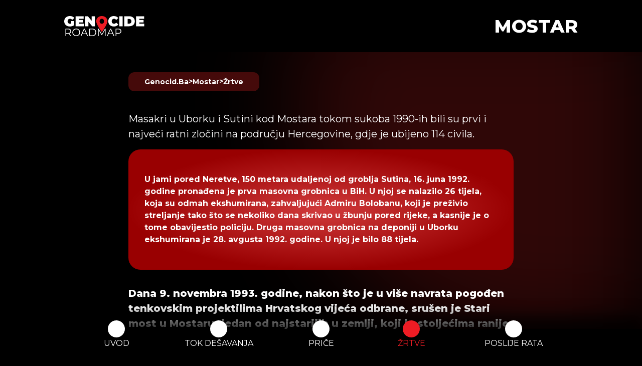

--- FILE ---
content_type: text/html; charset=utf-8
request_url: https://www.genocid.ba/mostar/victims
body_size: 6850
content:
<!DOCTYPE html>
<html lang="en">
	<head>
		<meta charset="utf-8" />
		<link rel="icon" href="../favicon.png" />
		<meta name="viewport" content="width=device-width, height=device-height" />
		<meta name="google-site-verification" content="bW6sflJX6CPoy7g89nmADcoE5QyXTf-e4gI2eOIe-0I" />
		
		<link href="../_app/immutable/assets/0.cc9a282c.css" rel="stylesheet">
		<link href="../_app/immutable/assets/2.0f2bfa06.css" rel="stylesheet">
		<link href="../_app/immutable/assets/BlockLink.31ef8fd5.css" rel="stylesheet">
		<link href="../_app/immutable/assets/Footer.0a244eb3.css" rel="stylesheet">
		<link href="../_app/immutable/assets/ShareOnSocial.9bf514ec.css" rel="stylesheet">
		<link href="../_app/immutable/assets/PortableText.4e073edc.css" rel="stylesheet">
		<link href="../_app/immutable/assets/FullImage.36d057ad.css" rel="stylesheet">
		<link rel="modulepreload" href="../_app/immutable/entry/start.11469d93.js">
		<link rel="modulepreload" href="../_app/immutable/chunks/scheduler.78d1afe3.js">
		<link rel="modulepreload" href="../_app/immutable/chunks/singletons.493edf76.js">
		<link rel="modulepreload" href="../_app/immutable/chunks/index.19a0d867.js">
		<link rel="modulepreload" href="../_app/immutable/entry/app.ee08baa0.js">
		<link rel="modulepreload" href="../_app/immutable/chunks/preload-helper.a4192956.js">
		<link rel="modulepreload" href="../_app/immutable/chunks/index.c0085269.js">
		<link rel="modulepreload" href="../_app/immutable/nodes/0.d7f4a2a4.js">
		<link rel="modulepreload" href="../_app/immutable/chunks/stores.5ed7a6e6.js">
		<link rel="modulepreload" href="../_app/immutable/nodes/2.0af12297.js">
		<link rel="modulepreload" href="../_app/immutable/chunks/BlockLink.86ccd342.js">
		<link rel="modulepreload" href="../_app/immutable/chunks/_commonjsHelpers.de833af9.js">
		<link rel="modulepreload" href="../_app/immutable/chunks/Footer.0a30e132.js">
		<link rel="modulepreload" href="../_app/immutable/chunks/ShareOnSocial.d28c280d.js">
		<link rel="modulepreload" href="../_app/immutable/nodes/3.4ae1f8a4.js">
		<link rel="modulepreload" href="../_app/immutable/chunks/Breadcrumb.8f8fdb58.js">
		<link rel="modulepreload" href="../_app/immutable/chunks/each.c1aeccaa.js">
		<link rel="modulepreload" href="../_app/immutable/nodes/6.a7108fae.js">
		<link rel="modulepreload" href="../_app/immutable/chunks/PortableText.d833d977.js">
		<link rel="modulepreload" href="../_app/immutable/chunks/FullImage.ba175b1e.js"><title>Mostar | Genocid.ba</title><!-- HEAD_svelte-1ckzewj_START --> <script async src="https://www.googletagmanager.com/gtag/js?id=G-ST5NJYGREE" data-svelte-h="svelte-1wph1e5"></script> <script data-svelte-h="svelte-ybfayl">window.dataLayer = window.dataLayer || [];
		function gtag(){dataLayer.push(arguments);}
		gtag('js', new Date());

		gtag('config', 'G-ST5NJYGREE');</script><meta name="google-site-verification" content="bW6sflJX6CPoy7g89nmADcoE5QyXTf-e4gI2eOIe-0I"><meta name="description" content="Agresija na Republiku Bosnu i Hercegovinu od proljeća 1992. do jeseni 1995. godine"><meta property="og:url" content="https://www.genocid.ba/mostar/victims"><meta property="og:title" content="Mostar - Žrtve | Genocid.ba"><meta name="og:description" content="Pronalazak masovne grobnice na Sutini predstavljao je ozbiljan pokazatelj onoga što je slijedilo u post-ratnim godinama u vezi s traženjem i identifikacijom žrtava iz masovnih grobnica."><meta property="og:image" content="https://cdn.sanity.io/images/13wpo125/production/245a419835496f8a3801dcee669714cb1e1dea24-1200x630.jpg?w=1200&amp;h=630&amp;fit=crop&amp;auto=format"><meta property="og:image:secure_url" content="https://cdn.sanity.io/images/13wpo125/production/245a419835496f8a3801dcee669714cb1e1dea24-1200x630.jpg?w=1200&amp;h=630&amp;fit=crop&amp;auto=format"><meta property="og:image:width" content="1200"><meta property="og:image:height" content="630"><meta property="og:image:type" content="image/jpeg"><meta property="og:type" content="website"><meta property="twitter:title" content="Mostar - Žrtve | Genocid.ba"><meta property="twitter:url" content="https://www.genocid.ba/mostar/victims"><meta name="twitter:description" content="Pronalazak masovne grobnice na Sutini predstavljao je ozbiljan pokazatelj onoga što je slijedilo u post-ratnim godinama u vezi s traženjem i identifikacijom žrtava iz masovnih grobnica."><meta name="twitter:card" content="summary_large_image"><meta property="twitter:image" content="https://cdn.sanity.io/images/13wpo125/production/245a419835496f8a3801dcee669714cb1e1dea24-1200x630.jpg?w=1200&amp;h=630&amp;fit=crop&amp;auto=format"><meta property="twitter:image:secure_url" content="https://cdn.sanity.io/images/13wpo125/production/245a419835496f8a3801dcee669714cb1e1dea24-1200x630.jpg?w=1200&amp;h=630&amp;fit=crop&amp;auto=format"><meta property="twitter:image:width" content="1200"><meta property="twitter:image:height" content="630"><meta property="twitter:image:type" content="image/jpeg"><link rel="canonical" href="https://www.genocid.ba/mostar/victims"><meta property="twitter:type" content="website"><!-- HEAD_svelte-1ckzewj_END --><!-- HEAD_svelte-1rc3yo5_START --><meta name="viewport" content="user-scalable=yes, initial-scale=1, maximum-scale=5, minimum-scale=0.7, width=device-width, height=device-height"><!-- HEAD_svelte-1rc3yo5_END -->
	</head>
	<body data-sveltekit-preload-data="hover">
		<div style="display: contents">    <div id="city" class="svelte-1gxpuxy"><header class="w-full xs:py-6 sm:py-8 relative z-20 bg-black svelte-1gxpuxy"><div class="flex justify-between items-center md:w-4/5 xs:px-4 md:px-0 mx-auto"><a href="/" class="svelte-1gxpuxy" data-svelte-h="svelte-o0iwh4"><img class="xs:h-6 sm:h-10 w-auto" src="/logo.svg" alt="logo"></a> <h1 class="xs:text-xl sm:text-4xl font-black uppercase">Mostar</h1></div></header> <article class="md:w-3/5 md:mx-auto sm:mx-8 my-6 md:my-10"><ul id="breadcrumb" class="ml-4 sm:ml-0 flex gap-x-4 max-w-fit bg-red-950 bg-opacity-35 px-8 py-2 mb-4 md:mb-5 lg:mb-6 rounded-xl text-xs sm:text-sm font-semibold overflow-auto" itemscope itemtype="https://schema.org/BreadcrumbList"> <li itemprop="itemListElement" itemscope itemtype="https://schema.org/ListItem" class="text-nowrap" style="text-wrap: nowrap;"><a itemprop="item" href="/" class="h-full transition-colors hover:text-gray-300 hover:underline leading-relaxed"><span itemprop="name" class="capitalize text-nowrap">Genocid.ba </span></a> <meta itemprop="position" content="0"> </li><span>></span> <li itemprop="itemListElement" itemscope itemtype="https://schema.org/ListItem" class="text-nowrap" style="text-wrap: nowrap;"><a itemprop="item" href="/mostar" class="h-full transition-colors hover:text-gray-300 hover:underline leading-relaxed"><span itemprop="name" class="capitalize text-nowrap">Mostar </span></a> <meta itemprop="position" content="1"> </li><span>></span> <li itemprop="itemListElement" itemscope itemtype="https://schema.org/ListItem" class="text-nowrap" style="text-wrap: nowrap;"><a itemprop="item" href="/mostar/victims" class="h-full transition-colors hover:text-gray-300 hover:underline leading-relaxed"><span itemprop="name" class="capitalize text-nowrap">žrtve </span></a> <meta itemprop="position" content="2"> </li></ul></article> <main class="md:w-3/5 sm:w-11/12 w-full sm:px-0 px-6 mx-auto mb-5"><p class="  mb-4">Masakri u Uborku i Sutini kod Mostara tokom sukoba 1990-ih bili su prvi i najveći ratni zločini na području Hercegovine, gdje je ubijeno 114 civila.</p><p class="rounded-xl sm:rounded-3xl font-extrabold mt-4 mb-8 sm:font-bold py-8 px-4 sm:py-12 sm:px-8 text-sm sm:text-base svelte-iws2w5">U jami pored Neretve, 150 metara udaljenoj od groblja Sutina, 16. juna 1992. godine pronađena je prva masovna grobnica u BiH. U njoj se nalazilo 26 tijela, koja su odmah ekshumirana, zahvaljujući Admiru Bolobanu, koji je preživio streljanje tako što se nekoliko dana skrivao u žbunju pored rijeke, a kasnije je o tome obavijestio policiju. Druga masovna grobnica na deponiji u Uborku ekshumirana je 28. avgusta 1992. godine. U njoj je bilo 88 tijela.  </p><p class=" font-black mb-4"><strong>Dana 9. novembra 1993. godine</strong>, nakon što je u više navrata pogođen tenkovskim projektilima Hrvatskog vijeća odbrane, srušen je Stari most u Mostaru, jedan od najstarijih u zemlji, koji je stoljećima ranije spajao desnu i lijevu obalu Neretve,</p><p class="  mb-4">Taj čin snimljen je kamerama, a snimak je brzo obišao cijeli svijet.</p><p class="  mb-4">Star 427 godina, most je djelo osmanlijskog arhitekte Mimara Hajrudina. Njegovo rušenje često se spominje u kontestu potpunog poraza civilizacije tokom rata u Bosni i Hercegovini koji je trajao od 1992. do 1995. godine.</p><p class="  mb-4"></p><div class="h-full svelte-35k138">  <picture class="svelte-f9zlsf"><source srcset="https://cdn.sanity.io/images/13wpo125/production/8e4770cb196e96286a2e8f2d23b70cb81487e788-480x360.jpg?fp-x=0.5&amp;fp-y=0.5&amp;w=720&amp;h=480&amp;q=88&amp;fit=crop&amp;crop=focalpoint&amp;auto=format 1x,https://cdn.sanity.io/images/13wpo125/production/8e4770cb196e96286a2e8f2d23b70cb81487e788-480x360.jpg?fp-x=0.5&amp;fp-y=0.5&amp;w=720&amp;h=480&amp;q=60&amp;fit=crop&amp;crop=focalpoint&amp;auto=format&amp;dpr=2 2x,https://cdn.sanity.io/images/13wpo125/production/8e4770cb196e96286a2e8f2d23b70cb81487e788-480x360.jpg?fp-x=0.5&amp;fp-y=0.5&amp;w=720&amp;h=480&amp;q=33&amp;fit=crop&amp;crop=focalpoint&amp;auto=format&amp;dpr=3 3x" media="(min-width: 900)" width="720" height="480"><source srcset="https://cdn.sanity.io/images/13wpo125/production/8e4770cb196e96286a2e8f2d23b70cb81487e788-480x360.jpg?fp-x=0.5&amp;fp-y=0.5&amp;w=624&amp;h=416&amp;q=88&amp;fit=crop&amp;crop=focalpoint&amp;auto=format 1x,https://cdn.sanity.io/images/13wpo125/production/8e4770cb196e96286a2e8f2d23b70cb81487e788-480x360.jpg?fp-x=0.5&amp;fp-y=0.5&amp;w=624&amp;h=416&amp;q=60&amp;fit=crop&amp;crop=focalpoint&amp;auto=format&amp;dpr=2 2x,https://cdn.sanity.io/images/13wpo125/production/8e4770cb196e96286a2e8f2d23b70cb81487e788-480x360.jpg?fp-x=0.5&amp;fp-y=0.5&amp;w=624&amp;h=416&amp;q=33&amp;fit=crop&amp;crop=focalpoint&amp;auto=format&amp;dpr=3 3x" media="(min-width: 670)" width="624" height="416"><img alt="" src="https://cdn.sanity.io/images/13wpo125/production/8e4770cb196e96286a2e8f2d23b70cb81487e788-480x360.jpg?fp-x=0.5&amp;fp-y=0.5&amp;w=653&amp;h=490&amp;q=88&amp;fit=crop&amp;crop=focalpoint&amp;auto=format" width="653" height="490" loading="eager" class="rounded-xl sm:rounded-2xl mb-6 svelte-f9zlsf"> </picture> </div><p class="  mb-4">Za rušenje Starog mosta direktno se smatra odgovornim Slobodan Praljak, bivši čelnik Glavnog stožera HVO-a, koji je tokom izricanja osuđujuće presude popio otrov u sudnici Međunarodnog suda za bivšu Jugoslaviju u Hagu u novembru 2017. godine.</p><p class="  mb-4"></p></main> <article class="md:w-3/5 sm:w-11/12 w-full sm:px-0 px-6 mx-auto"><div class="blockLink">
		Loading metadata...
	 </div></article>  <div class="mt-10"><div style="background: var(--dark-radial);" class="w-full"><div class="socials md:w-3/5 sm:w-11/12 w-full mx-auto sm:px-0 px-4"><br> <div class="flex justify-between sm:flex-row flex-col sm:text-start text-center sm:gap-0 gap-3"><p class="font-black text-base" data-svelte-h="svelte-17mvaiq">Copy the URL or share on social media:</p> <div class="mx-auto sm:mx-0"><div class="nav flex gap-4 md:gap-6 svelte-epjhhp"><button aria-label="Copy the URL Link to this page" title="Copy URL" class="object-contain w-[25px] h-[25px] md:w-[30px] md:h-[30px]" data-svelte-h="svelte-1s82tkn"><svg xmlns="http://www.w3.org/2000/svg" viewBox="0 0 512 512" fill="#fff" class="svelte-epjhhp"><path d="M307 34.8c-11.5 5.1-19 16.6-19 29.2v64H176C78.8 128 0 206.8 0 304C0 417.3 81.5 467.9 100.2 478.1c2.5 1.4 5.3 1.9 8.1 1.9c10.9 0 19.7-8.9 19.7-19.7c0-7.5-4.3-14.4-9.8-19.5C108.8 431.9 96 414.4 96 384c0-53 43-96 96-96h96v64c0 12.6 7.4 24.1 19 29.2s25 3 34.4-5.4l160-144c6.7-6.1 10.6-14.7 10.6-23.8s-3.8-17.7-10.6-23.8l-160-144c-9.4-8.5-22.9-10.6-34.4-5.4z"></path></svg></button> <a href="https://www.facebook.com/sharer/sharer.php?u=http://sveltekit-prerender/mostar/victims" target="_blank" rel="noopener noreferrer" title="Share on Facebook" class="object-contain w-[25px] h-[25px] md:w-[30px] md:h-[30px]"><svg xmlns="http://www.w3.org/2000/svg" viewBox="0 0 512 512" fill="#fff" class="svelte-epjhhp"><path d="M512 256C512 114.6 397.4 0 256 0S0 114.6 0 256C0 376 82.7 476.8 194.2 504.5V334.2H141.4V256h52.8V222.3c0-87.1 39.4-127.5 125-127.5c16.2 0 44.2 3.2 55.7 6.4V172c-6-.6-16.5-1-29.6-1c-42 0-58.2 15.9-58.2 57.2V256h83.6l-14.4 78.2H287V510.1C413.8 494.8 512 386.9 512 256h0z"></path></svg></a> <div style="position: absolute; top: 2rem;" class="fb_dialog_content"></div> <a href="https://twitter.com/intent/tweet?url=http://sveltekit-prerender/mostar/victims" target="_blank" rel="noopener noreferrer" title="Share on Twitter" class="object-contain w-[25px] h-[25px] md:w-[30px] md:h-[30px]"><svg xmlns="http://www.w3.org/2000/svg" viewBox="0 0 512 512" fill="#fff" class="svelte-epjhhp"><path d="M389.2 48h70.6L305.6 224.2 487 464H345L233.7 318.6 106.5 464H35.8L200.7 275.5 26.8 48H172.4L272.9 180.9 389.2 48zM364.4 421.8h39.1L151.1 88h-42L364.4 421.8z"></path></svg></a> </div></div></div> <br></div></div></div> <footer class="w-full md:h-72 xs:auto md:py-0 xs:py-6 sm-10 bg-black flex md:justify-center items-center svelte-u891it"><div class="flex md:flex-row xs:flex-col md:w-4/5 xs:w-full xs:px-6 md:px-0 justify-between md:items-end xs:items-center md:mx-auto xs:gap-4 md:gap-0"><a href="https://www.asocijacija-bosna.com/blog" class="md:w-1/2 w-2/3" aria-label="Link to the website of the main organiser and sponsor of the project"><img class="w-full" src="/_app/immutable/assets/ab-logo.de6d5e51.png" alt="Logo of the Bosnia Association" aria-label="Logo of the Bosnia Association"></a> <div class="flex flex-col gap-4"><h1>© Asocijacija Bosna 2025</h1> <div class="links flex justify-between" data-svelte-h="svelte-1eq8ouf"><a href="https://www.facebook.com/profile.php?id=100088574028567" aria-label="Link to page's Facebook page"><svg xmlns="http://www.w3.org/2000/svg" height="3rem" viewBox="0 0 512 512"><path d="M504 256C504 119 393 8 256 8S8 119 8 256c0 123.78 90.69 226.38 209.25 245V327.69h-63V256h63v-54.64c0-62.15 37-96.48 93.67-96.48 27.14 0 55.52 4.84 55.52 4.84v61h-31.28c-30.8 0-40.41 19.12-40.41 38.73V256h68.78l-11 71.69h-57.78V501C413.31 482.38 504 379.78 504 256z" fill="#ffffff" class="svelte-u891it"></path></svg></a> <a href="https://www.tiktok.com/@genocid.ba" aria-label="Link to page's TikTok profile"><svg xmlns="http://www.w3.org/2000/svg" height="3rem" viewBox="0 0 448 512"><path d="M448,209.91a210.06,210.06,0,0,1-122.77-39.25V349.38A162.55,162.55,0,1,1,185,188.31V278.2a74.62,74.62,0,1,0,52.23,71.18V0l88,0a121.18,121.18,0,0,0,1.86,22.17h0A122.18,122.18,0,0,0,381,102.39a121.43,121.43,0,0,0,67,20.14Z" fill="#ffffff" class="svelte-u891it"></path></svg></a> <a href="https://www.youtube.com/@genocideroadmap" aria-label="Link to page's YouTube channel"><svg xmlns="http://www.w3.org/2000/svg" height="3rem" viewBox="0 0 576 512"><path d="M549.655 124.083c-6.281-23.65-24.787-42.276-48.284-48.597C458.781 64 288 64 288 64S117.22 64 74.629 75.486c-23.497 6.322-42.003 24.947-48.284 48.597-11.412 42.867-11.412 132.305-11.412 132.305s0 89.438 11.412 132.305c6.281 23.65 24.787 41.5 48.284 47.821C117.22 448 288 448 288 448s170.78 0 213.371-11.486c23.497-6.321 42.003-24.171 48.284-47.821 11.412-42.867 11.412-132.305 11.412-132.305s0-89.438-11.412-132.305zm-317.51 213.508V175.185l142.739 81.205-142.739 81.201z" fill="#ffffff" class="svelte-u891it"></path></svg></a></div></div></div> </footer> <div class="h-32 bg-black"></div> <div class="nav-bg fixed bottom-0 left-0 w-full h-16 bg-black svelte-1gxpuxy"><nav class="xs:w-full xs:px-2 md:px-0 md:w-3/4 m-auto flex justify-between items-center h-16 absolute -top-5 svelte-1gxpuxy"><a href="/mostar/intro/" class="radio-group svelte-1gxpuxy"><button class="radio-circle svelte-1gxpuxy"></button> UVOD</a> <a href="/mostar/whatHappened/" class="radio-group long-word svelte-1gxpuxy"><button class="radio-circle svelte-1gxpuxy"></button> TOK DEŠAVANJA</a> <a href="/mostar/stories/" class="radio-group svelte-1gxpuxy"><button class="radio-circle svelte-1gxpuxy"></button> PRIČE</a> <a href="/mostar/victims/" class="radio-group svelte-1gxpuxy active-section"><button class="radio-circle svelte-1gxpuxy"></button> ŽRTVE</a> <a href="/mostar/postWar/" class="radio-group long-word svelte-1gxpuxy"><button class="radio-circle svelte-1gxpuxy"></button> POSLIJE RATA</a></nav></div> <div class="background svelte-1gxpuxy"></div> </div> 
			
			<script>
				{
					__sveltekit_1dwq9o = {
						base: new URL("..", location).pathname.slice(0, -1),
						env: {}
					};

					const element = document.currentScript.parentElement;

					const data = [{"type":"data","data":(function(a,b){b[0]="BA";b[1]="DE";b[2]="DK";return {metaContent:{metaTitle:"GENOCIDE ROADMAP | Mapa Genocida",metaDescription:"Agresija na Republiku Bosnu i Hercegovinu od proljeća 1992. do jeseni 1995. godine",metaUrl:"https://www.genocid.ba",metaImageUrl:"https://cdn.sanity.io/images/13wpo125/production/8079b748401ffe1825afd5ab0bde0ad33056e73b-2552x1312.png?rect=27,0,2499,1312&w=1200&h=630&fit=crop&auto=format"},title:"Genocid.ba",description:"Agresija na Republiku Bosnu i Hercegovinu od proljeća 1992. do jeseni 1995. godine",landingData:{ctaText:"genocid.ba",landingContent:[{_key:"cc7f93c01e3c",_type:"blockText",children:[{_key:"bdc6a64075280",_type:"span",marks:[],text:"Agresija na Republiku Bosnu i Hercegovinu od proljeća 1992. do jeseni 1995. godine, uz velike ratne zločine i genocid nad Bošnjacima, pred očima cijelog svijeta slikovito je podsjetila na istrjebljenje Jevreja u Hitlerovom Trećem rajhu."}],markDefs:[],style:"normal"},{_key:"9470201b2419",_type:"blockText",children:[{_key:"e8a5b1d87e30",_type:"span",marks:["strong"],text:"Ujedinjeni u cilju podizanja svijesti kroz ovu interaktivnu mapu, možemo osigurati da se strahote genocida nikada ne zaborave i da se nikada ne ponove."}],markDefs:[],style:"normal"}],landingLinks:a,landingMetaData:{_type:"metaContent",metaDescription:"Agresija na Republiku Bosnu i Hercegovinu od proljeća 1992. do jeseni 1995. godine, uz velike ratne zločine i genocid nad Bošnjacima, pred očima cijelog svijeta slikovito je podsjetila na istrjebljenje Jevreja u Hitlerovom Trećem rajhu.\n\nUjedinjeni u cilju podizanja svijesti kroz ovu interaktivnu mapu, možemo osigurati da se strahote genocida nikada ne zaborave i da se nikada ne ponove.",metaImage:{_type:"image",asset:{_ref:"image-8079b748401ffe1825afd5ab0bde0ad33056e73b-2552x1312-png",_type:"reference"}},metaTitle:"Genocid u Bosni"},languageOptions:b,pageTitle:"Mapa Genocida"},pageTitle:"Mapa Genocida",landingLinks:a,languages:b,version:2,clientLang:"bosnian"}}(Array(0),Array(3))),"uses":{},"slash":"never"},{"type":"data","data":{city:"mostar",title:"Mostar",metaContent:{metaImageUrl:"https://cdn.sanity.io/images/13wpo125/production/245a419835496f8a3801dcee669714cb1e1dea24-1200x630.jpg?w=1200&h=630&fit=crop&auto=format",metaTitle:"Mostar - Žrtve | Genocid.ba",metaDescription:"Pronalazak masovne grobnice na Sutini predstavljao je ozbiljan pokazatelj onoga što je slijedilo u post-ratnim godinama u vezi s traženjem i identifikacijom žrtava iz masovnih grobnica.",metaUrl:"https://www.genocid.ba/mostar/victims"},menuOptions:["UVOD","TOK DEŠAVANJA","PRIČE","ŽRTVE","POSLIJE RATA"],pageHead:"Mostar | Genocid.ba",siteName:"Genocid.ba"},"uses":{"params":["city","section"],"route":1}},null,{"type":"data","data":{cityData:[{content:[{_key:"7e7c1b82a116",_type:"blockText",children:[{_key:"f8eee4fdeeb30",_type:"span",marks:[],text:"Masakri u Uborku i Sutini kod Mostara tokom sukoba 1990-ih bili su prvi i najveći ratni zločini na području Hercegovine, gdje je ubijeno 114 civila."}],markDefs:[],style:"normal"},{_key:"2fd2d7b6c1f6",_type:"blockText",children:[{_key:"571750a7989e",_type:"span",marks:[],text:"U jami pored Neretve, 150 metara udaljenoj od groblja Sutina, 16. juna 1992. godine pronađena je prva masovna grobnica u BiH. U njoj se nalazilo 26 tijela, koja su odmah ekshumirana, zahvaljujući Admiru Bolobanu, koji je preživio streljanje tako što se nekoliko dana skrivao u žbunju pored rijeke, a kasnije je o tome obavijestio policiju. Druga masovna grobnica na deponiji u Uborku ekshumirana je 28. avgusta 1992. godine. U njoj je bilo 88 tijela. "}],markDefs:[],style:"showcase"},{_key:"6d331fd875c1",_type:"blockText",children:[{_key:"92b01738b931",_type:"span",marks:["strong"],text:"Dana 9. novembra 1993. godine"},{_key:"c4b578cfc63f",_type:"span",marks:[],text:", nakon što je u više navrata pogođen tenkovskim projektilima Hrvatskog vijeća odbrane, srušen je Stari most u Mostaru, jedan od najstarijih u zemlji, koji je stoljećima ranije spajao desnu i lijevu obalu Neretve,"}],markDefs:[],style:"normal"},{_key:"127d24eadc98",_type:"blockText",children:[{_key:"2d1272bf84f30",_type:"span",marks:[],text:"Taj čin snimljen je kamerama, a snimak je brzo obišao cijeli svijet."}],markDefs:[],style:"normal"},{_key:"7842c0797afc",_type:"blockText",children:[{_key:"399b582236190",_type:"span",marks:[],text:"Star 427 godina, most je djelo osmanlijskog arhitekte Mimara Hajrudina. Njegovo rušenje često se spominje u kontestu potpunog poraza civilizacije tokom rata u Bosni i Hercegovini koji je trajao od 1992. do 1995. godine."}],markDefs:[],style:"normal"},{_key:"7f14343d13e4",_type:"blockText",children:[{_key:"693ff80375f5",_type:"span",marks:[],text:""}],markDefs:[],style:"normal"},{_key:"80ad26339bf1",_type:"image",asset:{_ref:"image-8e4770cb196e96286a2e8f2d23b70cb81487e788-480x360-jpg",_type:"reference"}},{_key:"74db892649dd",_type:"blockText",children:[{_key:"efe9b0e898840",_type:"span",marks:[],text:"Za rušenje Starog mosta direktno se smatra odgovornim Slobodan Praljak, bivši čelnik Glavnog stožera HVO-a, koji je tokom izricanja osuđujuće presude popio otrov u sudnici Međunarodnog suda za bivšu Jugoslaviju u Hagu u novembru 2017. godine."}],markDefs:[],style:"normal"},{_key:"a986a8e3f683",_type:"blockText",children:[{_key:"02591f15f998",_type:"span",marks:[],text:""}],markDefs:[],style:"normal"}]}],section:"victims"},"uses":{"params":["city","section"]}}];

					Promise.all([
						import("../_app/immutable/entry/start.11469d93.js"),
						import("../_app/immutable/entry/app.ee08baa0.js")
					]).then(([kit, app]) => {
						kit.start(app, element, {
							node_ids: [0, 2, 3, 6],
							data,
							form: null,
							error: null
						});
					});
				}
			</script>
		</div>
	</body>
</html>


--- FILE ---
content_type: text/html; charset=utf-8
request_url: https://www.genocid.ba/mostar/postWar
body_size: 5720
content:
<!DOCTYPE html>
<html lang="en">
	<head>
		<meta charset="utf-8" />
		<link rel="icon" href="../favicon.png" />
		<meta name="viewport" content="width=device-width, height=device-height" />
		<meta name="google-site-verification" content="bW6sflJX6CPoy7g89nmADcoE5QyXTf-e4gI2eOIe-0I" />
		
		<link href="../_app/immutable/assets/0.cc9a282c.css" rel="stylesheet">
		<link href="../_app/immutable/assets/2.0f2bfa06.css" rel="stylesheet">
		<link href="../_app/immutable/assets/BlockLink.31ef8fd5.css" rel="stylesheet">
		<link href="../_app/immutable/assets/Footer.0a244eb3.css" rel="stylesheet">
		<link href="../_app/immutable/assets/ShareOnSocial.9bf514ec.css" rel="stylesheet">
		<link href="../_app/immutable/assets/PortableText.4e073edc.css" rel="stylesheet">
		<link href="../_app/immutable/assets/FullImage.36d057ad.css" rel="stylesheet">
		<link rel="modulepreload" href="../_app/immutable/entry/start.11469d93.js">
		<link rel="modulepreload" href="../_app/immutable/chunks/scheduler.78d1afe3.js">
		<link rel="modulepreload" href="../_app/immutable/chunks/singletons.493edf76.js">
		<link rel="modulepreload" href="../_app/immutable/chunks/index.19a0d867.js">
		<link rel="modulepreload" href="../_app/immutable/entry/app.ee08baa0.js">
		<link rel="modulepreload" href="../_app/immutable/chunks/preload-helper.a4192956.js">
		<link rel="modulepreload" href="../_app/immutable/chunks/index.c0085269.js">
		<link rel="modulepreload" href="../_app/immutable/nodes/0.d7f4a2a4.js">
		<link rel="modulepreload" href="../_app/immutable/chunks/stores.5ed7a6e6.js">
		<link rel="modulepreload" href="../_app/immutable/nodes/2.0af12297.js">
		<link rel="modulepreload" href="../_app/immutable/chunks/BlockLink.86ccd342.js">
		<link rel="modulepreload" href="../_app/immutable/chunks/_commonjsHelpers.de833af9.js">
		<link rel="modulepreload" href="../_app/immutable/chunks/Footer.0a30e132.js">
		<link rel="modulepreload" href="../_app/immutable/chunks/ShareOnSocial.d28c280d.js">
		<link rel="modulepreload" href="../_app/immutable/nodes/3.4ae1f8a4.js">
		<link rel="modulepreload" href="../_app/immutable/chunks/Breadcrumb.8f8fdb58.js">
		<link rel="modulepreload" href="../_app/immutable/chunks/each.c1aeccaa.js">
		<link rel="modulepreload" href="../_app/immutable/nodes/6.a7108fae.js">
		<link rel="modulepreload" href="../_app/immutable/chunks/PortableText.d833d977.js">
		<link rel="modulepreload" href="../_app/immutable/chunks/FullImage.ba175b1e.js"><title>Mostar | Genocid.ba</title><!-- HEAD_svelte-1ckzewj_START --> <script async src="https://www.googletagmanager.com/gtag/js?id=G-ST5NJYGREE" data-svelte-h="svelte-1wph1e5"></script> <script data-svelte-h="svelte-ybfayl">window.dataLayer = window.dataLayer || [];
		function gtag(){dataLayer.push(arguments);}
		gtag('js', new Date());

		gtag('config', 'G-ST5NJYGREE');</script><meta name="google-site-verification" content="bW6sflJX6CPoy7g89nmADcoE5QyXTf-e4gI2eOIe-0I"><meta name="description" content="Agresija na Republiku Bosnu i Hercegovinu od proljeća 1992. do jeseni 1995. godine"><meta property="og:url" content="https://www.genocid.ba/mostar/postWar"><meta property="og:title" content="Mostar - Poslije rata | Genocid.ba"><meta name="og:description" content="Pronalazak masovne grobnice na Sutini predstavljao je ozbiljan pokazatelj onoga što je slijedilo u post-ratnim godinama u vezi s traženjem i identifikacijom žrtava iz masovnih grobnica."><meta property="og:image" content="https://cdn.sanity.io/images/13wpo125/production/245a419835496f8a3801dcee669714cb1e1dea24-1200x630.jpg?w=1200&amp;h=630&amp;fit=crop&amp;auto=format"><meta property="og:image:secure_url" content="https://cdn.sanity.io/images/13wpo125/production/245a419835496f8a3801dcee669714cb1e1dea24-1200x630.jpg?w=1200&amp;h=630&amp;fit=crop&amp;auto=format"><meta property="og:image:width" content="1200"><meta property="og:image:height" content="630"><meta property="og:image:type" content="image/jpeg"><meta property="og:type" content="website"><meta property="twitter:title" content="Mostar - Poslije rata | Genocid.ba"><meta property="twitter:url" content="https://www.genocid.ba/mostar/postWar"><meta name="twitter:description" content="Pronalazak masovne grobnice na Sutini predstavljao je ozbiljan pokazatelj onoga što je slijedilo u post-ratnim godinama u vezi s traženjem i identifikacijom žrtava iz masovnih grobnica."><meta name="twitter:card" content="summary_large_image"><meta property="twitter:image" content="https://cdn.sanity.io/images/13wpo125/production/245a419835496f8a3801dcee669714cb1e1dea24-1200x630.jpg?w=1200&amp;h=630&amp;fit=crop&amp;auto=format"><meta property="twitter:image:secure_url" content="https://cdn.sanity.io/images/13wpo125/production/245a419835496f8a3801dcee669714cb1e1dea24-1200x630.jpg?w=1200&amp;h=630&amp;fit=crop&amp;auto=format"><meta property="twitter:image:width" content="1200"><meta property="twitter:image:height" content="630"><meta property="twitter:image:type" content="image/jpeg"><link rel="canonical" href="https://www.genocid.ba/mostar/postWar"><meta property="twitter:type" content="website"><!-- HEAD_svelte-1ckzewj_END --><!-- HEAD_svelte-1rc3yo5_START --><meta name="viewport" content="user-scalable=yes, initial-scale=1, maximum-scale=5, minimum-scale=0.7, width=device-width, height=device-height"><!-- HEAD_svelte-1rc3yo5_END -->
	</head>
	<body data-sveltekit-preload-data="hover">
		<div style="display: contents">    <div id="city" class="svelte-1gxpuxy"><header class="w-full xs:py-6 sm:py-8 relative z-20 bg-black svelte-1gxpuxy"><div class="flex justify-between items-center md:w-4/5 xs:px-4 md:px-0 mx-auto"><a href="/" class="svelte-1gxpuxy" data-svelte-h="svelte-o0iwh4"><img class="xs:h-6 sm:h-10 w-auto" src="/logo.svg" alt="logo"></a> <h1 class="xs:text-xl sm:text-4xl font-black uppercase">Mostar</h1></div></header> <article class="md:w-3/5 md:mx-auto sm:mx-8 my-6 md:my-10"><ul id="breadcrumb" class="ml-4 sm:ml-0 flex gap-x-4 max-w-fit bg-red-950 bg-opacity-35 px-8 py-2 mb-4 md:mb-5 lg:mb-6 rounded-xl text-xs sm:text-sm font-semibold overflow-auto" itemscope itemtype="https://schema.org/BreadcrumbList"> <li itemprop="itemListElement" itemscope itemtype="https://schema.org/ListItem" class="text-nowrap" style="text-wrap: nowrap;"><a itemprop="item" href="/" class="h-full transition-colors hover:text-gray-300 hover:underline leading-relaxed"><span itemprop="name" class="capitalize text-nowrap">Genocid.ba </span></a> <meta itemprop="position" content="0"> </li><span>></span> <li itemprop="itemListElement" itemscope itemtype="https://schema.org/ListItem" class="text-nowrap" style="text-wrap: nowrap;"><a itemprop="item" href="/mostar" class="h-full transition-colors hover:text-gray-300 hover:underline leading-relaxed"><span itemprop="name" class="capitalize text-nowrap">Mostar </span></a> <meta itemprop="position" content="1"> </li><span>></span> <li itemprop="itemListElement" itemscope itemtype="https://schema.org/ListItem" class="text-nowrap" style="text-wrap: nowrap;"><a itemprop="item" href="/mostar/postWar" class="h-full transition-colors hover:text-gray-300 hover:underline leading-relaxed"><span itemprop="name" class="capitalize text-nowrap">poslije rata </span></a> <meta itemprop="position" content="2"> </li></ul></article> <main class="md:w-3/5 sm:w-11/12 w-full sm:px-0 px-6 mx-auto mb-5"><p class="  mb-4">Međunarodni kazneni sud za bivšu Jugoslaviju, u Hagu, se nije pozabavio zločinom nad građanima Mostara na pravi način. Nema sumnje da je neko svjesno zločin u Uborku i Sutini uvrstio u hašku optužnicu Vojislavu Šešelju, unaprijed znajući da za nju ne postoji pravna argumentacija i da će je vrstan pravnik, što se Šešelju ne može osporiti, bez većeg zahmeta oboriti.</p><p class="  mb-4">Na taj način, uz sinhronizovano djelovanje s' onima koji su iz arhive Radio Mostara uništili zlata vrijedan dokaz, snimke čestih ponoćnih prijetnji generala građanima Mostara, ta tajna ruka u Hercegovini je zaštitila Perišića.</p><p class="  mb-4">General Perišić je 28. februara 2013. godine, pred Međunarodnim tribunalom u Hagu, pravosnažno oslobođen optužbi za ratne zločine.</p></main>  <div class="mt-10"><div style="background: var(--dark-radial);" class="w-full"><div class="socials md:w-3/5 sm:w-11/12 w-full mx-auto sm:px-0 px-4"><br> <div class="flex justify-between sm:flex-row flex-col sm:text-start text-center sm:gap-0 gap-3"><p class="font-black text-base" data-svelte-h="svelte-17mvaiq">Copy the URL or share on social media:</p> <div class="mx-auto sm:mx-0"><div class="nav flex gap-4 md:gap-6 svelte-epjhhp"><button aria-label="Copy the URL Link to this page" title="Copy URL" class="object-contain w-[25px] h-[25px] md:w-[30px] md:h-[30px]" data-svelte-h="svelte-1s82tkn"><svg xmlns="http://www.w3.org/2000/svg" viewBox="0 0 512 512" fill="#fff" class="svelte-epjhhp"><path d="M307 34.8c-11.5 5.1-19 16.6-19 29.2v64H176C78.8 128 0 206.8 0 304C0 417.3 81.5 467.9 100.2 478.1c2.5 1.4 5.3 1.9 8.1 1.9c10.9 0 19.7-8.9 19.7-19.7c0-7.5-4.3-14.4-9.8-19.5C108.8 431.9 96 414.4 96 384c0-53 43-96 96-96h96v64c0 12.6 7.4 24.1 19 29.2s25 3 34.4-5.4l160-144c6.7-6.1 10.6-14.7 10.6-23.8s-3.8-17.7-10.6-23.8l-160-144c-9.4-8.5-22.9-10.6-34.4-5.4z"></path></svg></button> <a href="https://www.facebook.com/sharer/sharer.php?u=http://sveltekit-prerender/mostar/postWar" target="_blank" rel="noopener noreferrer" title="Share on Facebook" class="object-contain w-[25px] h-[25px] md:w-[30px] md:h-[30px]"><svg xmlns="http://www.w3.org/2000/svg" viewBox="0 0 512 512" fill="#fff" class="svelte-epjhhp"><path d="M512 256C512 114.6 397.4 0 256 0S0 114.6 0 256C0 376 82.7 476.8 194.2 504.5V334.2H141.4V256h52.8V222.3c0-87.1 39.4-127.5 125-127.5c16.2 0 44.2 3.2 55.7 6.4V172c-6-.6-16.5-1-29.6-1c-42 0-58.2 15.9-58.2 57.2V256h83.6l-14.4 78.2H287V510.1C413.8 494.8 512 386.9 512 256h0z"></path></svg></a> <div style="position: absolute; top: 2rem;" class="fb_dialog_content"></div> <a href="https://twitter.com/intent/tweet?url=http://sveltekit-prerender/mostar/postWar" target="_blank" rel="noopener noreferrer" title="Share on Twitter" class="object-contain w-[25px] h-[25px] md:w-[30px] md:h-[30px]"><svg xmlns="http://www.w3.org/2000/svg" viewBox="0 0 512 512" fill="#fff" class="svelte-epjhhp"><path d="M389.2 48h70.6L305.6 224.2 487 464H345L233.7 318.6 106.5 464H35.8L200.7 275.5 26.8 48H172.4L272.9 180.9 389.2 48zM364.4 421.8h39.1L151.1 88h-42L364.4 421.8z"></path></svg></a> </div></div></div> <br></div></div></div> <footer class="w-full md:h-72 xs:auto md:py-0 xs:py-6 sm-10 bg-black flex md:justify-center items-center svelte-u891it"><div class="flex md:flex-row xs:flex-col md:w-4/5 xs:w-full xs:px-6 md:px-0 justify-between md:items-end xs:items-center md:mx-auto xs:gap-4 md:gap-0"><a href="https://www.asocijacija-bosna.com/blog" class="md:w-1/2 w-2/3" aria-label="Link to the website of the main organiser and sponsor of the project"><img class="w-full" src="/_app/immutable/assets/ab-logo.de6d5e51.png" alt="Logo of the Bosnia Association" aria-label="Logo of the Bosnia Association"></a> <div class="flex flex-col gap-4"><h1>© Asocijacija Bosna 2025</h1> <div class="links flex justify-between" data-svelte-h="svelte-1eq8ouf"><a href="https://www.facebook.com/profile.php?id=100088574028567" aria-label="Link to page's Facebook page"><svg xmlns="http://www.w3.org/2000/svg" height="3rem" viewBox="0 0 512 512"><path d="M504 256C504 119 393 8 256 8S8 119 8 256c0 123.78 90.69 226.38 209.25 245V327.69h-63V256h63v-54.64c0-62.15 37-96.48 93.67-96.48 27.14 0 55.52 4.84 55.52 4.84v61h-31.28c-30.8 0-40.41 19.12-40.41 38.73V256h68.78l-11 71.69h-57.78V501C413.31 482.38 504 379.78 504 256z" fill="#ffffff" class="svelte-u891it"></path></svg></a> <a href="https://www.tiktok.com/@genocid.ba" aria-label="Link to page's TikTok profile"><svg xmlns="http://www.w3.org/2000/svg" height="3rem" viewBox="0 0 448 512"><path d="M448,209.91a210.06,210.06,0,0,1-122.77-39.25V349.38A162.55,162.55,0,1,1,185,188.31V278.2a74.62,74.62,0,1,0,52.23,71.18V0l88,0a121.18,121.18,0,0,0,1.86,22.17h0A122.18,122.18,0,0,0,381,102.39a121.43,121.43,0,0,0,67,20.14Z" fill="#ffffff" class="svelte-u891it"></path></svg></a> <a href="https://www.youtube.com/@genocideroadmap" aria-label="Link to page's YouTube channel"><svg xmlns="http://www.w3.org/2000/svg" height="3rem" viewBox="0 0 576 512"><path d="M549.655 124.083c-6.281-23.65-24.787-42.276-48.284-48.597C458.781 64 288 64 288 64S117.22 64 74.629 75.486c-23.497 6.322-42.003 24.947-48.284 48.597-11.412 42.867-11.412 132.305-11.412 132.305s0 89.438 11.412 132.305c6.281 23.65 24.787 41.5 48.284 47.821C117.22 448 288 448 288 448s170.78 0 213.371-11.486c23.497-6.321 42.003-24.171 48.284-47.821 11.412-42.867 11.412-132.305 11.412-132.305s0-89.438-11.412-132.305zm-317.51 213.508V175.185l142.739 81.205-142.739 81.201z" fill="#ffffff" class="svelte-u891it"></path></svg></a></div></div></div> </footer> <div class="h-32 bg-black"></div> <div class="nav-bg fixed bottom-0 left-0 w-full h-16 bg-black svelte-1gxpuxy"><nav class="xs:w-full xs:px-2 md:px-0 md:w-3/4 m-auto flex justify-between items-center h-16 absolute -top-5 svelte-1gxpuxy"><a href="/mostar/intro/" class="radio-group svelte-1gxpuxy"><button class="radio-circle svelte-1gxpuxy"></button> UVOD</a> <a href="/mostar/whatHappened/" class="radio-group long-word svelte-1gxpuxy"><button class="radio-circle svelte-1gxpuxy"></button> TOK DEŠAVANJA</a> <a href="/mostar/stories/" class="radio-group svelte-1gxpuxy"><button class="radio-circle svelte-1gxpuxy"></button> PRIČE</a> <a href="/mostar/victims/" class="radio-group svelte-1gxpuxy"><button class="radio-circle svelte-1gxpuxy"></button> ŽRTVE</a> <a href="/mostar/postWar/" class="radio-group long-word svelte-1gxpuxy active-section"><button class="radio-circle svelte-1gxpuxy"></button> POSLIJE RATA</a></nav></div> <div class="background svelte-1gxpuxy"></div> </div> 
			
			<script>
				{
					__sveltekit_1dwq9o = {
						base: new URL("..", location).pathname.slice(0, -1),
						env: {}
					};

					const element = document.currentScript.parentElement;

					const data = [{"type":"data","data":(function(a,b){b[0]="BA";b[1]="DE";b[2]="DK";return {metaContent:{metaTitle:"GENOCIDE ROADMAP | Mapa Genocida",metaDescription:"Agresija na Republiku Bosnu i Hercegovinu od proljeća 1992. do jeseni 1995. godine",metaUrl:"https://www.genocid.ba",metaImageUrl:"https://cdn.sanity.io/images/13wpo125/production/8079b748401ffe1825afd5ab0bde0ad33056e73b-2552x1312.png?rect=27,0,2499,1312&w=1200&h=630&fit=crop&auto=format"},title:"Genocid.ba",description:"Agresija na Republiku Bosnu i Hercegovinu od proljeća 1992. do jeseni 1995. godine",landingData:{ctaText:"genocid.ba",landingContent:[{_key:"cc7f93c01e3c",_type:"blockText",children:[{_key:"bdc6a64075280",_type:"span",marks:[],text:"Agresija na Republiku Bosnu i Hercegovinu od proljeća 1992. do jeseni 1995. godine, uz velike ratne zločine i genocid nad Bošnjacima, pred očima cijelog svijeta slikovito je podsjetila na istrjebljenje Jevreja u Hitlerovom Trećem rajhu."}],markDefs:[],style:"normal"},{_key:"9470201b2419",_type:"blockText",children:[{_key:"e8a5b1d87e30",_type:"span",marks:["strong"],text:"Ujedinjeni u cilju podizanja svijesti kroz ovu interaktivnu mapu, možemo osigurati da se strahote genocida nikada ne zaborave i da se nikada ne ponove."}],markDefs:[],style:"normal"}],landingLinks:a,landingMetaData:{_type:"metaContent",metaDescription:"Agresija na Republiku Bosnu i Hercegovinu od proljeća 1992. do jeseni 1995. godine, uz velike ratne zločine i genocid nad Bošnjacima, pred očima cijelog svijeta slikovito je podsjetila na istrjebljenje Jevreja u Hitlerovom Trećem rajhu.\n\nUjedinjeni u cilju podizanja svijesti kroz ovu interaktivnu mapu, možemo osigurati da se strahote genocida nikada ne zaborave i da se nikada ne ponove.",metaImage:{_type:"image",asset:{_ref:"image-8079b748401ffe1825afd5ab0bde0ad33056e73b-2552x1312-png",_type:"reference"}},metaTitle:"Genocid u Bosni"},languageOptions:b,pageTitle:"Mapa Genocida"},pageTitle:"Mapa Genocida",landingLinks:a,languages:b,version:2,clientLang:"bosnian"}}(Array(0),Array(3))),"uses":{},"slash":"never"},{"type":"data","data":{city:"mostar",title:"Mostar",metaContent:{metaImageUrl:"https://cdn.sanity.io/images/13wpo125/production/245a419835496f8a3801dcee669714cb1e1dea24-1200x630.jpg?w=1200&h=630&fit=crop&auto=format",metaTitle:"Mostar - Poslije rata | Genocid.ba",metaDescription:"Pronalazak masovne grobnice na Sutini predstavljao je ozbiljan pokazatelj onoga što je slijedilo u post-ratnim godinama u vezi s traženjem i identifikacijom žrtava iz masovnih grobnica.",metaUrl:"https://www.genocid.ba/mostar/postWar"},menuOptions:["UVOD","TOK DEŠAVANJA","PRIČE","ŽRTVE","POSLIJE RATA"],pageHead:"Mostar | Genocid.ba",siteName:"Genocid.ba"},"uses":{"params":["city","section"],"route":1}},null,{"type":"data","data":{cityData:[{content:[{_key:"70851731cbb2",_type:"blockText",children:[{_key:"5a8762e85fca0",_type:"span",marks:[],text:"Međunarodni kazneni sud za bivšu Jugoslaviju, u Hagu, se nije pozabavio zločinom nad građanima Mostara na pravi način. Nema sumnje da je neko svjesno zločin u Uborku i Sutini uvrstio u hašku optužnicu Vojislavu Šešelju, unaprijed znajući da za nju ne postoji pravna argumentacija i da će je vrstan pravnik, što se Šešelju ne može osporiti, bez većeg zahmeta oboriti."}],markDefs:[],style:"normal"},{_key:"6c7f77072a03",_type:"blockText",children:[{_key:"c7c30e0bcd280",_type:"span",marks:[],text:"Na taj način, uz sinhronizovano djelovanje s' onima koji su iz arhive Radio Mostara uništili zlata vrijedan dokaz, snimke čestih ponoćnih prijetnji generala građanima Mostara, ta tajna ruka u Hercegovini je zaštitila Perišića."}],markDefs:[],style:"normal"},{_key:"5c97f8b09a26",_type:"blockText",children:[{_key:"6f57c27ae6620",_type:"span",marks:[],text:"General Perišić je 28. februara 2013. godine, pred Međunarodnim tribunalom u Hagu, pravosnažno oslobođen optužbi za ratne zločine."}],markDefs:[],style:"normal"}]}],section:"postWar"},"uses":{"params":["city","section"]}}];

					Promise.all([
						import("../_app/immutable/entry/start.11469d93.js"),
						import("../_app/immutable/entry/app.ee08baa0.js")
					]).then(([kit, app]) => {
						kit.start(app, element, {
							node_ids: [0, 2, 3, 6],
							data,
							form: null,
							error: null
						});
					});
				}
			</script>
		</div>
	</body>
</html>


--- FILE ---
content_type: text/css; charset=utf-8
request_url: https://www.genocid.ba/_app/immutable/assets/0.cc9a282c.css
body_size: 4444
content:
@import"https://fonts.googleapis.com/css2?family=Montserrat:ital,wght@0,300;0,400;0,700;0,800;1,300;1,400;1,700;1,800&display=swap";@tailwind base;*,:before,:after{box-sizing:border-box;border-width:0;border-style:solid;border-color:#e5e7eb}:before,:after{--tw-content: ""}html{line-height:1.5;-webkit-text-size-adjust:100%;-moz-tab-size:4;-o-tab-size:4;tab-size:4;font-family:ui-sans-serif,system-ui,-apple-system,Segoe UI,Roboto,Ubuntu,Cantarell,Noto Sans,sans-serif,BlinkMacSystemFont,Segoe UI,Roboto,Helvetica Neue,Arial,Noto Sans,sans-serif,"Apple Color Emoji","Segoe UI Emoji",Segoe UI Symbol,"Noto Color Emoji";font-feature-settings:normal;font-variation-settings:normal}body{margin:0;line-height:inherit}hr{height:0;color:inherit;border-top-width:1px}abbr:where([title]){text-decoration:underline;-webkit-text-decoration:underline dotted;text-decoration:underline dotted}h1,h2,h3,h4,h5,h6{font-size:inherit;font-weight:inherit}a{color:inherit;text-decoration:inherit}b,strong{font-weight:bolder}code,kbd,samp,pre{font-family:ui-monospace,SFMono-Regular,Menlo,Monaco,Consolas,Liberation Mono,Courier New,monospace;font-size:1em}small{font-size:80%}sub,sup{font-size:75%;line-height:0;position:relative;vertical-align:baseline}sub{bottom:-.25em}sup{top:-.5em}table{text-indent:0;border-color:inherit;border-collapse:collapse}button,input,optgroup,select,textarea{font-family:inherit;font-feature-settings:inherit;font-variation-settings:inherit;font-size:100%;font-weight:inherit;line-height:inherit;color:inherit;margin:0;padding:0}button,select{text-transform:none}button,[type=button],[type=reset],[type=submit]{-webkit-appearance:button;background-color:transparent;background-image:none}:-moz-focusring{outline:auto}:-moz-ui-invalid{box-shadow:none}progress{vertical-align:baseline}::-webkit-inner-spin-button,::-webkit-outer-spin-button{height:auto}[type=search]{-webkit-appearance:textfield;outline-offset:-2px}::-webkit-search-decoration{-webkit-appearance:none}::-webkit-file-upload-button{-webkit-appearance:button;font:inherit}summary{display:list-item}blockquote,dl,dd,h1,h2,h3,h4,h5,h6,hr,figure,p,pre{margin:0}fieldset{margin:0;padding:0}legend{padding:0}ol,ul,menu{list-style:none;margin:0;padding:0}dialog{padding:0}textarea{resize:vertical}input::-moz-placeholder,textarea::-moz-placeholder{opacity:1;color:#9ca3af}input::placeholder,textarea::placeholder{opacity:1;color:#9ca3af}button,[role=button]{cursor:pointer}:disabled{cursor:default}img,svg,video,canvas,audio,iframe,embed,object{display:block;vertical-align:middle}img,video{max-width:100%;height:auto}[hidden]{display:none}*,:before,:after{--tw-border-spacing-x: 0;--tw-border-spacing-y: 0;--tw-translate-x: 0;--tw-translate-y: 0;--tw-rotate: 0;--tw-skew-x: 0;--tw-skew-y: 0;--tw-scale-x: 1;--tw-scale-y: 1;--tw-pan-x: ;--tw-pan-y: ;--tw-pinch-zoom: ;--tw-scroll-snap-strictness: proximity;--tw-gradient-from-position: ;--tw-gradient-via-position: ;--tw-gradient-to-position: ;--tw-ordinal: ;--tw-slashed-zero: ;--tw-numeric-figure: ;--tw-numeric-spacing: ;--tw-numeric-fraction: ;--tw-ring-inset: ;--tw-ring-offset-width: 0px;--tw-ring-offset-color: #fff;--tw-ring-color: rgba(59, 130, 246, .5);--tw-ring-offset-shadow: 0 0 rgba(0,0,0,0);--tw-ring-shadow: 0 0 rgba(0,0,0,0);--tw-shadow: 0 0 rgba(0,0,0,0);--tw-shadow-colored: 0 0 rgba(0,0,0,0);--tw-blur: ;--tw-brightness: ;--tw-contrast: ;--tw-grayscale: ;--tw-hue-rotate: ;--tw-invert: ;--tw-saturate: ;--tw-sepia: ;--tw-drop-shadow: ;--tw-backdrop-blur: ;--tw-backdrop-brightness: ;--tw-backdrop-contrast: ;--tw-backdrop-grayscale: ;--tw-backdrop-hue-rotate: ;--tw-backdrop-invert: ;--tw-backdrop-opacity: ;--tw-backdrop-saturate: ;--tw-backdrop-sepia: }::backdrop{--tw-border-spacing-x: 0;--tw-border-spacing-y: 0;--tw-translate-x: 0;--tw-translate-y: 0;--tw-rotate: 0;--tw-skew-x: 0;--tw-skew-y: 0;--tw-scale-x: 1;--tw-scale-y: 1;--tw-pan-x: ;--tw-pan-y: ;--tw-pinch-zoom: ;--tw-scroll-snap-strictness: proximity;--tw-gradient-from-position: ;--tw-gradient-via-position: ;--tw-gradient-to-position: ;--tw-ordinal: ;--tw-slashed-zero: ;--tw-numeric-figure: ;--tw-numeric-spacing: ;--tw-numeric-fraction: ;--tw-ring-inset: ;--tw-ring-offset-width: 0px;--tw-ring-offset-color: #fff;--tw-ring-color: rgba(59, 130, 246, .5);--tw-ring-offset-shadow: 0 0 rgba(0,0,0,0);--tw-ring-shadow: 0 0 rgba(0,0,0,0);--tw-shadow: 0 0 rgba(0,0,0,0);--tw-shadow-colored: 0 0 rgba(0,0,0,0);--tw-blur: ;--tw-brightness: ;--tw-contrast: ;--tw-grayscale: ;--tw-hue-rotate: ;--tw-invert: ;--tw-saturate: ;--tw-sepia: ;--tw-drop-shadow: ;--tw-backdrop-blur: ;--tw-backdrop-brightness: ;--tw-backdrop-contrast: ;--tw-backdrop-grayscale: ;--tw-backdrop-hue-rotate: ;--tw-backdrop-invert: ;--tw-backdrop-opacity: ;--tw-backdrop-saturate: ;--tw-backdrop-sepia: }@tailwind components;@tailwind utilities;:root{--bg-color: #000;--primary-color: #ff1f20;--secondary-color: #a01919;--accent-color: #fff;--map-bg: radial-gradient( 96.56% 96.56% at 50% 50%, #000 20.68%, #0d0d0d 80.29% );--gradient: linear-gradient(270deg, #a01919 0%, rgba(255, 31, 32, 0) 60%);--dark-radial: radial-gradient(119.59% 119.59% at 50% 50%, #610001 0%, #000 78.21%);--gradient-y: linear-gradient(360deg, #a01919 0%, rgba(255, 31, 32, 0) 39.58%);--gradient-y-xs: linear-gradient(360deg, #a01919 0%, rgba(255, 31, 32, 0) 50%);--scale: scale(1);--translateX: translateX(0)}*{margin:0;padding:0;box-sizing:border-box}body{background-color:#000;background-color:var(--bg-color);font-family:Montserrat;color:#fff;color:var(--accent-color);overflow-x:hidden;width:100%;font-size:16px}.visible{visibility:visible}.fixed{position:fixed}.absolute{position:absolute}.relative{position:relative}.sticky{position:sticky}.-top-5{top:-1.25rem}.-top-6{top:-1.5rem}.-top-\[40\%\]{top:-40%}.bottom-0{bottom:0}.bottom-10{bottom:2.5rem}.bottom-4{bottom:1rem}.left-0{left:0}.left-1\/2{left:50%}.right-4{right:1rem}.top-0{top:0}.top-4{top:1rem}.z-0{z-index:0}.z-10{z-index:10}.z-20{z-index:20}.z-\[-10\]{z-index:-10}.z-\[2\]{z-index:2}.m-auto{margin:auto}.mx-2{margin-left:.5rem;margin-right:.5rem}.mx-auto{margin-left:auto;margin-right:auto}.my-6{margin-top:1.5rem;margin-bottom:1.5rem}.my-8{margin-top:2rem;margin-bottom:2rem}.mb-2{margin-bottom:.5rem}.mb-4{margin-bottom:1rem}.mb-5{margin-bottom:1.25rem}.mb-6{margin-bottom:1.5rem}.mb-8{margin-bottom:2rem}.ml-4{margin-left:1rem}.mr-4{margin-right:1rem}.mr-auto{margin-right:auto}.mt-10{margin-top:2.5rem}.mt-2{margin-top:.5rem}.mt-3{margin-top:.75rem}.mt-4{margin-top:1rem}.mt-5{margin-top:1.25rem}.mt-6{margin-top:1.5rem}.mt-8{margin-top:2rem}.block{display:block}.flex{display:flex}.grid{display:grid}.contents{display:contents}.hidden{display:none}.h-12{height:3rem}.h-16{height:4rem}.h-32{height:8rem}.h-36{height:9rem}.h-\[20px\]{height:20px}.h-\[25px\]{height:25px}.h-\[420px\]{height:420px}.h-\[85\%\]{height:85%}.h-\[90\%\]{height:90%}.h-auto{height:auto}.h-full{height:100%}.h-min{height:-moz-min-content;height:min-content}.h-screen{height:100vh}.max-h-full{max-height:100%}.min-h-\[100\%\]{min-height:100%}.min-h-screen{min-height:100vh}.w-1\/2{width:50%}.w-1\/4{width:25%}.w-2\/3{width:66.666667%}.w-3\/4{width:75%}.w-5\/6{width:83.333333%}.w-\[130vw\]{width:130vw}.w-\[20px\]{width:20px}.w-\[25px\]{width:25px}.w-\[85\%\]{width:85%}.w-\[90\%\]{width:90%}.w-auto{width:auto}.w-full{width:100%}.min-w-\[100\%\]{min-width:100%}.max-w-\[550px\]{max-width:550px}.max-w-\[90\%\]{max-width:90%}.max-w-fit{max-width:-moz-fit-content;max-width:fit-content}.max-w-full{max-width:100%}.max-w-max{max-width:-moz-max-content;max-width:max-content}.max-w-prose{max-width:65ch}.max-w-xl{max-width:36rem}.flex-1{flex:1 1 0%}.shrink-0{flex-shrink:0}.-translate-x-1\/2{--tw-translate-x: -50%;transform:translate(-50%,var(--tw-translate-y)) rotate(var(--tw-rotate)) skew(var(--tw-skew-x)) skewY(var(--tw-skew-y)) scaleX(var(--tw-scale-x)) scaleY(var(--tw-scale-y));transform:translate(var(--tw-translate-x),var(--tw-translate-y)) rotate(var(--tw-rotate)) skew(var(--tw-skew-x)) skewY(var(--tw-skew-y)) scaleX(var(--tw-scale-x)) scaleY(var(--tw-scale-y))}.transform{transform:translate(var(--tw-translate-x),var(--tw-translate-y)) rotate(var(--tw-rotate)) skew(var(--tw-skew-x)) skewY(var(--tw-skew-y)) scaleX(var(--tw-scale-x)) scaleY(var(--tw-scale-y))}.cursor-pointer{cursor:pointer}.select-none{-webkit-user-select:none;-moz-user-select:none;user-select:none}.flex-col{flex-direction:column}.items-center{align-items:center}.justify-center{justify-content:center}.justify-between{justify-content:space-between}.gap-1{gap:.25rem}.gap-2{gap:.5rem}.gap-3{gap:.75rem}.gap-4{gap:1rem}.gap-6{gap:1.5rem}.gap-x-4{-moz-column-gap:1rem;column-gap:1rem}.justify-self-end{justify-self:end}.overflow-auto{overflow:auto}.overflow-hidden{overflow:hidden}.overflow-visible{overflow:visible}.rounded-2xl{border-radius:1rem}.rounded-3xl{border-radius:1.5rem}.rounded-lg{border-radius:.5rem}.rounded-md{border-radius:.375rem}.rounded-xl{border-radius:.75rem}.border{border-width:1px}.bg-\[\#D9D9D9\]{--tw-bg-opacity: 1;background-color:#d9d9d9;background-color:rgba(217,217,217,var(--tw-bg-opacity))}.bg-black{--tw-bg-opacity: 1;background-color:#000;background-color:rgba(0,0,0,var(--tw-bg-opacity))}.bg-gray-200{--tw-bg-opacity: 1;background-color:#e5e7eb;background-color:rgba(229,231,235,var(--tw-bg-opacity))}.bg-red-950{--tw-bg-opacity: 1;background-color:#450a0a;background-color:rgba(69,10,10,var(--tw-bg-opacity))}.object-contain{-o-object-fit:contain;object-fit:contain}.object-cover{-o-object-fit:cover;object-fit:cover}.p-2{padding:.5rem}.px-2{padding-left:.5rem;padding-right:.5rem}.px-3{padding-left:.75rem;padding-right:.75rem}.px-4{padding-left:1rem;padding-right:1rem}.px-5{padding-left:1.25rem;padding-right:1.25rem}.px-6{padding-left:1.5rem;padding-right:1.5rem}.px-8{padding-left:2rem;padding-right:2rem}.py-1{padding-top:.25rem;padding-bottom:.25rem}.py-2{padding-top:.5rem;padding-bottom:.5rem}.py-4{padding-top:1rem;padding-bottom:1rem}.py-8{padding-top:2rem;padding-bottom:2rem}.pt-6{padding-top:1.5rem}.text-center{text-align:center}.text-2xl{font-size:1.5rem;line-height:2rem}.text-3xl{font-size:1.875rem;line-height:2.25rem}.text-4xl{font-size:2.25rem;line-height:2.5rem}.text-base{font-size:1rem;line-height:1.5rem}.text-lg{font-size:1.125rem;line-height:1.75rem}.text-sm{font-size:.875rem;line-height:1.25rem}.text-xl{font-size:1.25rem;line-height:1.75rem}.text-xs{font-size:.75rem;line-height:1rem}.font-black{font-weight:900}.font-bold{font-weight:700}.font-extrabold{font-weight:800}.font-semibold{font-weight:600}.font-thin{font-weight:100}.uppercase{text-transform:uppercase}.capitalize{text-transform:capitalize}.leading-relaxed{line-height:1.625}.text-black{--tw-text-opacity: 1;color:#000;color:rgba(0,0,0,var(--tw-text-opacity))}.text-gray-600{--tw-text-opacity: 1;color:#4b5563;color:rgba(75,85,99,var(--tw-text-opacity))}.text-gray-900{--tw-text-opacity: 1;color:#111827;color:rgba(17,24,39,var(--tw-text-opacity))}.text-white{--tw-text-opacity: 1;color:#fff;color:rgba(255,255,255,var(--tw-text-opacity))}.blur{--tw-blur: blur(8px);filter:blur(8px) var(--tw-brightness) var(--tw-contrast) var(--tw-grayscale) var(--tw-hue-rotate) var(--tw-invert) var(--tw-saturate) var(--tw-sepia) var(--tw-drop-shadow);filter:var(--tw-blur) var(--tw-brightness) var(--tw-contrast) var(--tw-grayscale) var(--tw-hue-rotate) var(--tw-invert) var(--tw-saturate) var(--tw-sepia) var(--tw-drop-shadow)}.blur-2xl{--tw-blur: blur(40px);filter:blur(40px) var(--tw-brightness) var(--tw-contrast) var(--tw-grayscale) var(--tw-hue-rotate) var(--tw-invert) var(--tw-saturate) var(--tw-sepia) var(--tw-drop-shadow);filter:var(--tw-blur) var(--tw-brightness) var(--tw-contrast) var(--tw-grayscale) var(--tw-hue-rotate) var(--tw-invert) var(--tw-saturate) var(--tw-sepia) var(--tw-drop-shadow)}.drop-shadow-2xl{--tw-drop-shadow: drop-shadow(0 25px 25px rgba(0, 0, 0, .15));filter:var(--tw-blur) var(--tw-brightness) var(--tw-contrast) var(--tw-grayscale) var(--tw-hue-rotate) var(--tw-invert) var(--tw-saturate) var(--tw-sepia) drop-shadow(0 25px 25px rgba(0,0,0,.15));filter:var(--tw-blur) var(--tw-brightness) var(--tw-contrast) var(--tw-grayscale) var(--tw-hue-rotate) var(--tw-invert) var(--tw-saturate) var(--tw-sepia) var(--tw-drop-shadow)}.filter{filter:var(--tw-blur) var(--tw-brightness) var(--tw-contrast) var(--tw-grayscale) var(--tw-hue-rotate) var(--tw-invert) var(--tw-saturate) var(--tw-sepia) var(--tw-drop-shadow)}.transition{transition-property:color,background-color,border-color,text-decoration-color,fill,stroke,opacity,box-shadow,transform,filter,-webkit-backdrop-filter;transition-property:color,background-color,border-color,text-decoration-color,fill,stroke,opacity,box-shadow,transform,filter,backdrop-filter;transition-property:color,background-color,border-color,text-decoration-color,fill,stroke,opacity,box-shadow,transform,filter,backdrop-filter,-webkit-backdrop-filter;transition-timing-function:cubic-bezier(.4,0,.2,1);transition-duration:.15s}.transition-colors{transition-property:color,background-color,border-color,text-decoration-color,fill,stroke;transition-timing-function:cubic-bezier(.4,0,.2,1);transition-duration:.15s}.duration-200{transition-duration:.2s}.ease-in{transition-timing-function:cubic-bezier(.4,0,1,1)}.ease-in-out{transition-timing-function:cubic-bezier(.4,0,.2,1)}.hover\:bg-\[var\(--secondary-color\)\]:hover{background-color:#a01919;background-color:var(--secondary-color)}.hover\:bg-gray-300:hover{--tw-bg-opacity: 1;background-color:#d1d5db;background-color:rgba(209,213,219,var(--tw-bg-opacity))}.hover\:bg-white:hover{--tw-bg-opacity: 1;background-color:#fff;background-color:rgba(255,255,255,var(--tw-bg-opacity))}.hover\:text-black:hover{--tw-text-opacity: 1;color:#000;color:rgba(0,0,0,var(--tw-text-opacity))}.hover\:text-gray-300:hover{--tw-text-opacity: 1;color:#d1d5db;color:rgba(209,213,219,var(--tw-text-opacity))}.hover\:text-white:hover{--tw-text-opacity: 1;color:#fff;color:rgba(255,255,255,var(--tw-text-opacity))}.hover\:underline:hover{text-decoration-line:underline}@media (min-width: 0px){.xs\:h-6{height:1.5rem}.xs\:w-full{width:100%}.xs\:flex-col{flex-direction:column}.xs\:items-center{align-items:center}.xs\:gap-4{gap:1rem}.xs\:rounded-xl{border-radius:.75rem}.xs\:px-1{padding-left:.25rem;padding-right:.25rem}.xs\:px-2{padding-left:.5rem;padding-right:.5rem}.xs\:px-4{padding-left:1rem;padding-right:1rem}.xs\:px-6{padding-left:1.5rem;padding-right:1.5rem}.xs\:py-2{padding-top:.5rem;padding-bottom:.5rem}.xs\:py-6{padding-top:1.5rem;padding-bottom:1.5rem}.xs\:pb-8{padding-bottom:2rem}.xs\:pt-4{padding-top:1rem}.xs\:text-base{font-size:1rem;line-height:1.5rem}.xs\:text-sm{font-size:.875rem;line-height:1.25rem}.xs\:text-xl{font-size:1.25rem;line-height:1.75rem}}@media (min-width: 501px){.sm\:mx-0{margin-left:0;margin-right:0}.sm\:mx-4{margin-left:1rem;margin-right:1rem}.sm\:mx-8{margin-left:2rem;margin-right:2rem}.sm\:mb-8{margin-bottom:2rem}.sm\:ml-0{margin-left:0}.sm\:mr-0{margin-right:0}.sm\:mt-8{margin-top:2rem}.sm\:block{display:block}.sm\:h-10{height:2.5rem}.sm\:h-32{height:8rem}.sm\:h-\[18px\]{height:18px}.sm\:h-\[22px\]{height:22px}.sm\:h-\[550px\]{height:550px}.sm\:h-\[63px\]{height:63px}.sm\:w-11\/12{width:91.666667%}.sm\:w-\[120px\]{width:120px}.sm\:w-\[22px\]{width:22px}.sm\:w-\[25px\]{width:25px}.sm\:flex-row{flex-direction:row}.sm\:flex-col{flex-direction:column}.sm\:items-center{align-items:center}.sm\:justify-between{justify-content:space-between}.sm\:gap-0{gap:0px}.sm\:gap-16{gap:4rem}.sm\:gap-4{gap:1rem}.sm\:rounded-2xl{border-radius:1rem}.sm\:rounded-3xl{border-radius:1.5rem}.sm\:px-0{padding-left:0;padding-right:0}.sm\:px-2{padding-left:.5rem;padding-right:.5rem}.sm\:px-8{padding-left:2rem;padding-right:2rem}.sm\:py-12{padding-top:3rem;padding-bottom:3rem}.sm\:py-5{padding-top:1.25rem;padding-bottom:1.25rem}.sm\:py-8{padding-top:2rem;padding-bottom:2rem}.sm\:pt-6{padding-top:1.5rem}.sm\:text-start{text-align:left}.sm\:text-2xl{font-size:1.5rem;line-height:2rem}.sm\:text-3xl{font-size:1.875rem;line-height:2.25rem}.sm\:text-4xl{font-size:2.25rem;line-height:2.5rem}.sm\:text-base{font-size:1rem;line-height:1.5rem}.sm\:text-sm{font-size:.875rem;line-height:1.25rem}.sm\:font-bold{font-weight:700}}@media (min-width: 1001px){.md\:bottom-12{bottom:3rem}.md\:right-12{right:3rem}.md\:mx-0{margin-left:0;margin-right:0}.md\:mx-6{margin-left:1.5rem;margin-right:1.5rem}.md\:mx-auto{margin-left:auto;margin-right:auto}.md\:my-10{margin-top:2.5rem;margin-bottom:2.5rem}.md\:mb-2{margin-bottom:.5rem}.md\:mb-5{margin-bottom:1.25rem}.md\:mt-0{margin-top:0}.md\:block{display:block}.md\:flex{display:flex}.md\:hidden{display:none}.md\:h-28{height:7rem}.md\:h-72{height:18rem}.md\:h-\[30px\]{height:30px}.md\:h-\[35px\]{height:35px}.md\:h-\[680px\]{height:680px}.md\:max-h-\[80vh\]{max-height:80vh}.md\:min-h-\[500px\]{min-height:500px}.md\:w-1\/2{width:50%}.md\:w-1\/3{width:33.333333%}.md\:w-2\/3{width:66.666667%}.md\:w-3\/4{width:75%}.md\:w-3\/5{width:60%}.md\:w-4\/5{width:80%}.md\:w-52{width:13rem}.md\:w-80{width:20rem}.md\:w-\[30px\]{width:30px}.md\:w-\[35\%\]{width:35%}.md\:w-\[35px\]{width:35px}.md\:w-\[60\%\]{width:60%}.md\:max-w-\[1000px\]{max-width:1000px}.md\:flex-row{flex-direction:row}.md\:flex-col{flex-direction:column}.md\:items-end{align-items:flex-end}.md\:items-center{align-items:center}.md\:justify-center{justify-content:center}.md\:gap-0{gap:0px}.md\:gap-2{gap:.5rem}.md\:gap-4{gap:1rem}.md\:gap-6{gap:1.5rem}.md\:gap-8{gap:2rem}.md\:rounded-3xl{border-radius:1.5rem}.md\:rounded-\[3rem\]{border-radius:3rem}.md\:rounded-xl{border-radius:.75rem}.md\:px-0{padding-left:0;padding-right:0}.md\:px-6{padding-left:1.5rem;padding-right:1.5rem}.md\:py-0{padding-top:0;padding-bottom:0}.md\:py-2{padding-top:.5rem;padding-bottom:.5rem}.md\:py-8{padding-top:2rem;padding-bottom:2rem}.md\:pb-16{padding-bottom:4rem}.md\:pt-0{padding-top:0}.md\:text-3xl{font-size:1.875rem;line-height:2.25rem}.md\:text-base{font-size:1rem;line-height:1.5rem}.md\:text-lg{font-size:1.125rem;line-height:1.75rem}}@media (min-width: 1301px){.lg\:mb-6{margin-bottom:1.5rem}.lg\:mt-0{margin-top:0}.lg\:h-\[25px\]{height:25px}.lg\:w-1\/2{width:50%}.lg\:w-2\/3{width:66.666667%}.lg\:w-3\/5{width:60%}.lg\:w-4\/6{width:66.666667%}.lg\:w-\[25px\]{width:25px}.lg\:gap-12{gap:3rem}.lg\:gap-8{gap:2rem}.lg\:rounded-2xl{border-radius:1rem}.lg\:py-10{padding-top:2.5rem;padding-bottom:2.5rem}.lg\:text-3xl{font-size:1.875rem;line-height:2.25rem}.lg\:text-lg{font-size:1.125rem;line-height:1.75rem}.lg\:text-xl{font-size:1.25rem;line-height:1.75rem}}.\[\&\>p\]\:leading-\[1\.4\]>p{line-height:1.4}::-webkit-scrollbar{width:8px;height:4px}::-webkit-scrollbar-track{background-color:#000;border-radius:2px}::-webkit-scrollbar-thumb{background-color:#e8e8e8;border-radius:2px}::-webkit-scrollbar-thumb:hover{background-color:silver;cursor:pointer}


--- FILE ---
content_type: text/css; charset=utf-8
request_url: https://www.genocid.ba/_app/immutable/assets/2.0f2bfa06.css
body_size: 238
content:
#city.svelte-1gxpuxy.svelte-1gxpuxy{position:relative;height:auto;background-blend-mode:multiply;font-size:1.25rem}@media (max-width: 1000px){#city.svelte-1gxpuxy.svelte-1gxpuxy{font-size:1.175rem}}@media (max-width: 500px){#city.svelte-1gxpuxy.svelte-1gxpuxy{font-size:1rem}}#city.svelte-1gxpuxy a.svelte-1gxpuxy{-webkit-text-decoration:none;text-decoration:none}#city.svelte-1gxpuxy header.svelte-1gxpuxy{top:0;background-color:#000;position:sticky;overflow-x:hidden}#city.svelte-1gxpuxy .nav-bg.svelte-1gxpuxy{box-shadow:0 -20px 30px 5px #000c;z-index:3}#city.svelte-1gxpuxy .nav-bg nav.svelte-1gxpuxy{top:-17px;left:50%;transform:translate(-50%);overflow-x:hidden}@media (max-width: 1000px){#city.svelte-1gxpuxy .nav-bg nav.svelte-1gxpuxy{top:-12px}}#city.svelte-1gxpuxy .nav-bg nav .radio-group.svelte-1gxpuxy{display:flex;flex-direction:column;align-items:center;gap:5px;font-size:1rem;font-weight:500;transition:color .3s ease-in-out;min-width:15%;width:auto;text-align:center;height:100%}@media (max-width: 1000px){#city.svelte-1gxpuxy .nav-bg nav .radio-group.svelte-1gxpuxy{font-size:.75rem}}@media (max-width: 500px){#city.svelte-1gxpuxy .nav-bg nav .radio-group.svelte-1gxpuxy{font-size:.675rem}}#city.svelte-1gxpuxy .nav-bg nav .radio-group .radio-circle.svelte-1gxpuxy{height:34px;width:34px;background-color:#fff;border-radius:50%;cursor:pointer;transition:all .3s ease-in-out}@media (max-width: 1000px){#city.svelte-1gxpuxy .nav-bg nav .radio-group .radio-circle.svelte-1gxpuxy{height:24px;width:24px}}#city.svelte-1gxpuxy .nav-bg nav .radio-group.active-section.svelte-1gxpuxy{color:#ed1c24}#city.svelte-1gxpuxy .nav-bg nav .radio-group.active-section .radio-circle.svelte-1gxpuxy{background-color:#ed1c24}@media (max-width: 1300px){#city.svelte-1gxpuxy .nav-bg nav .radio-group.long-word.svelte-1gxpuxy{width:20%}}@media (max-width: 1000px){#city.svelte-1gxpuxy .nav-bg nav .radio-group.long-word.svelte-1gxpuxy{width:15%}}#city.svelte-1gxpuxy .background.svelte-1gxpuxy{height:100%;position:absolute;top:0;left:0;width:100%;z-index:-1;background:url(../../../bg1.svg);filter:blur(100px)}


--- FILE ---
content_type: text/css; charset=utf-8
request_url: https://www.genocid.ba/_app/immutable/assets/BlockLink.31ef8fd5.css
body_size: -158
content:
.link-drop-shadow.svelte-gs78jy{text-shadow:1px 1px 10px rgba(0,0,0,.6);transition:all;transition-duration:.5s;transition-timing-function:ease-in-out}.link-drop-shadow.svelte-gs78jy:hover{transform:translate(5px)}


--- FILE ---
content_type: text/css; charset=utf-8
request_url: https://www.genocid.ba/_app/immutable/assets/Footer.0a244eb3.css
body_size: -211
content:
footer.svelte-u891it .links a path.svelte-u891it{transition:fill .4s ease-in}footer.svelte-u891it .links a:hover path.svelte-u891it{fill:var(--primary-color)}


--- FILE ---
content_type: text/css; charset=utf-8
request_url: https://www.genocid.ba/_app/immutable/assets/ShareOnSocial.9bf514ec.css
body_size: -241
content:
.nav.svelte-epjhhp svg.svelte-epjhhp{transition:fill .4s ease-in-out;cursor:pointer}.nav.svelte-epjhhp svg.svelte-epjhhp:hover{fill:var(--primary-color)}


--- FILE ---
content_type: text/css; charset=utf-8
request_url: https://www.genocid.ba/_app/immutable/assets/PortableText.4e073edc.css
body_size: 54
content:
p.svelte-iws2w5{background:radial-gradient(50% 50% at 50% 50%,#d03a3b 0%,#990001 100%)}a.svelte-mqhbdd{transition:color .3s ease-in;cursor:pointer}a.svelte-mqhbdd:hover{color:#ff1f20}.youtube.svelte-1sezpj1.svelte-1sezpj1{position:relative;aspect-ratio:1.76991;overflow:hidden}.youtube.svelte-1sezpj1:hover .overlay.svelte-1sezpj1{background:rgba(0,0,0,.46275)}.youtube.svelte-1sezpj1 .overlay.svelte-1sezpj1{position:absolute;top:0;left:0;height:100%;width:100%;cursor:pointer;transition:all .25s ease-in-out;transition:var(--overlay-transition, all .25s ease-in-out)}.youtube.svelte-1sezpj1 img.svelte-1sezpj1{height:auto;aspect-ratio:16/9;width:100%}.youtube.svelte-1sezpj1 iframe.svelte-1sezpj1{height:100%;width:100%}.youtube.svelte-1sezpj1 button.svelte-1sezpj1,.youtube.svelte-1sezpj1 .play-button.svelte-1sezpj1{display:grid;align-items:center;justify-items:center;place-items:center;height:80px;width:80px;position:absolute;top:0;right:0;bottom:0;left:0;margin:auto;cursor:pointer}.video-card.svelte-2dro7h{background:radial-gradient(50% 50% at 50% 50%,rgba(0,0,0,0) 60%,rgba(0,0,0,.4) 100%)}


--- FILE ---
content_type: text/css; charset=utf-8
request_url: https://www.genocid.ba/_app/immutable/assets/FullImage.36d057ad.css
body_size: -92
content:
picture.svelte-f9zlsf>img.svelte-f9zlsf{max-width:100%;height:100%;-o-object-fit:cover;object-fit:cover}.story-hero-inner-container .title-image picture>img{width:100%}.story-hero-inner-container .title-image{max-width:600px}.full-width.svelte-35k138{max-width:850px;margin:0 auto;margin-bottom:1rem}


--- FILE ---
content_type: image/svg+xml
request_url: https://www.genocid.ba/logo.svg
body_size: 829
content:
<?xml version="1.0" encoding="UTF-8"?>
<svg id="Layer_2" data-name="Layer 2" xmlns="http://www.w3.org/2000/svg" viewBox="0 0 181.58 45.32">
  <g id="Layer_1-2" data-name="Layer 1">
    <g>
      <path d="M15.85,11.2h6.62v9.56c-2.74,1.87-6.52,2.87-9.85,2.87C5.33,23.63,0,18.76,0,11.82S5.33,0,12.79,0c4.46,0,8.04,1.55,10.33,4.36l-4.88,4.29c-1.42-1.65-3.07-2.49-5.07-2.49-3.36,0-5.49,2.16-5.49,5.65s2.13,5.65,5.39,5.65c.94,0,1.84-.16,2.78-.55v-5.71Z" fill="#fff"/>
      <path d="M44.52,17.37v5.75H25.73V.52h18.37V6.26h-10.88v2.65h9.56v5.49h-9.56v2.97h11.3Z" fill="#fff"/>
      <path d="M69.74,.52V23.12h-6.26l-8.59-10.27v10.27h-7.43V.52h6.26l8.59,10.27V.52h7.43Z" fill="#fff"/>
      <path d="M72.52,11.82c0-6.84,5.39-11.82,12.75-11.82s12.75,4.97,12.75,11.82-12.75,24.37-12.75,24.37c0,0-12.75-17.53-12.75-24.37Zm17.82,0c0-3.52-2.26-5.65-5.07-5.65s-5.07,2.13-5.07,5.65,2.26,5.65,5.07,5.65,5.07-2.13,5.07-5.65Z" fill="#ed1c24"/>
      <path d="M99.9,11.82c0-6.94,5.33-11.82,12.59-11.82,4.42,0,7.91,1.61,10.14,4.52l-4.81,4.29c-1.32-1.68-2.91-2.65-4.94-2.65-3.16,0-5.3,2.2-5.3,5.65s2.13,5.65,5.3,5.65c2.03,0,3.62-.97,4.94-2.65l4.81,4.29c-2.23,2.91-5.71,4.52-10.14,4.52-7.26,0-12.59-4.88-12.59-11.82Z" fill="#fff"/>
      <path d="M124.82,.52h7.62V23.12h-7.62V.52Z" fill="#fff"/>
      <path d="M136.12,.52h11.14c7.56,0,12.75,4.29,12.75,11.3s-5.2,11.3-12.75,11.3h-11.14V.52Zm10.82,16.66c3.2,0,5.39-1.9,5.39-5.36s-2.2-5.36-5.39-5.36h-3.2v10.72h3.2Z" fill="#fff"/>
      <path d="M181.58,17.37v5.75h-18.79V.52h18.37V6.26h-10.88v2.65h9.56v5.49h-9.56v2.97h11.3Z" fill="#fff"/>
    </g>
    <g>
      <path d="M14.12,45.18l-3.82-5.36c-.43,.05-.86,.07-1.34,.07H4.48v5.29h-1.77V28.5h6.25c4.25,0,6.83,2.15,6.83,5.72,0,2.62-1.38,4.46-3.82,5.24l4.08,5.72h-1.93Zm-.1-10.96c0-2.67-1.77-4.19-5.11-4.19H4.48v8.37h4.44c3.34,0,5.11-1.55,5.11-4.17Z" fill="#fff"/>
      <path d="M18.49,36.84c0-4.86,3.72-8.49,8.78-8.49s8.76,3.6,8.76,8.49-3.75,8.48-8.76,8.48-8.78-3.62-8.78-8.48Zm15.77,0c0-3.98-2.98-6.91-6.99-6.91s-7.04,2.93-7.04,6.91,3.01,6.91,7.04,6.91,6.99-2.93,6.99-6.91Z" fill="#fff"/>
      <path d="M50.22,40.72h-9.31l-2,4.46h-1.84l7.64-16.68h1.74l7.64,16.68h-1.86l-2-4.46Zm-.64-1.43l-4.01-8.96-4.01,8.96h8.02Z" fill="#fff"/>
      <path d="M56.85,28.5h6.8c5.35,0,8.95,3.43,8.95,8.34s-3.6,8.34-8.95,8.34h-6.8V28.5Zm6.71,15.16c4.44,0,7.3-2.81,7.3-6.82s-2.86-6.82-7.3-6.82h-4.94v13.63h4.94Z" fill="#fff"/>
      <path d="M93.91,28.5v16.68h-1.69v-13.35l-6.56,11.23h-.83l-6.56-11.15v13.28h-1.69V28.5h1.46l7.25,12.37,7.18-12.37h1.46Z" fill="#fff"/>
      <path d="M109.82,40.72h-9.31l-2,4.46h-1.84l7.64-16.68h1.74l7.64,16.68h-1.86l-2-4.46Zm-.64-1.43l-4.01-8.96-4.01,8.96h8.02Z" fill="#fff"/>
      <path d="M129.53,34.22c0,3.55-2.58,5.7-6.83,5.7h-4.49v5.27h-1.77V28.5h6.25c4.25,0,6.83,2.15,6.83,5.72Zm-1.77,0c0-2.67-1.77-4.19-5.11-4.19h-4.44v8.34h4.44c3.34,0,5.11-1.53,5.11-4.15Z" fill="#fff"/>
    </g>
  </g>
</svg>

--- FILE ---
content_type: application/javascript; charset=utf-8
request_url: https://www.genocid.ba/_app/immutable/nodes/0.d7f4a2a4.js
body_size: 2218
content:
import{s as N,a as O,u as W,g as z,b as Y,c as V,f as X}from"../chunks/scheduler.78d1afe3.js";import{S as Z,i as $,e as l,s as D,D as x,c as s,f as a,b as H,h as e,k as p,j as _,p as tt,q as et,g as b}from"../chunks/index.c0085269.js";import{p as nt}from"../chunks/stores.5ed7a6e6.js";var rt="@vercel/analytics",at="1.1.3",ot=()=>{window.va||(window.va=function(...t){(window.vaq=window.vaq||[]).push(t)})};function F(){return typeof window<"u"}function J(){try{const n="production"}catch{}return"production"}function it(n="auto"){if(n==="auto"){window.vam=J();return}window.vam=n}function ct(){return(F()?window.vam:J())||"production"}function Q(){return ct()==="development"}function lt(n={debug:!0}){var t;if(!F())return;it(n.mode),ot(),n.beforeSend&&((t=window.va)==null||t.call(window,"beforeSend",n.beforeSend));const m=Q()?"https://va.vercel-scripts.com/v1/script.debug.js":"/_vercel/insights/script.js";if(document.head.querySelector(`script[src*="${m}"]`))return;const i=document.createElement("script");i.src=m,i.defer=!0,i.setAttribute("data-sdkn",rt),i.setAttribute("data-sdkv",at),i.onerror=()=>{const u=Q()?"Please check if any ad blockers are enabled and try again.":"Be sure to enable Web Analytics for your project and deploy again. See https://vercel.com/docs/analytics/quickstart for more information.";console.log(`[Vercel Web Analytics] Failed to load script from ${m}. ${u}`)},Q()&&n.debug===!1&&i.setAttribute("data-debug","false"),document.head.appendChild(i)}lt({mode:"production"});const wt=Object.freeze(Object.defineProperty({__proto__:null},Symbol.toStringTag,{value:"Module"}));function st(n){let t,m=`console.log('Language not supported for google analytics')
		`;return{c(){t=l("script"),t.textContent=m},l(i){t=s(i,"SCRIPT",{"data-svelte-h":!0}),b(t)!=="svelte-1f9bddg"&&(t.textContent=m)},m(i,u){_(i,t,u)},d(i){i&&a(t)}}}function ut(n){let t,m="",i,u,o,f=`window.dataLayer = window.dataLayer || [];
		function gtag(){dataLayer.push(arguments);}
		gtag('js', new Date());

		gtag('config', 'G-61PQEC8MXF');
		`;return{c(){t=l("script"),t.innerHTML=m,u=D(),o=l("script"),o.textContent=f,this.h()},l(r){t=s(r,"SCRIPT",{src:!0,"data-svelte-h":!0}),b(t)!=="svelte-18cj2we"&&(t.innerHTML=m),u=H(r),o=s(r,"SCRIPT",{"data-svelte-h":!0}),b(o)!=="svelte-mw8ogi"&&(o.textContent=f),this.h()},h(){t.async=!0,X(t.src,i="https://www.googletagmanager.com/gtag/js?id=G-61PQEC8MXF")||e(t,"src",i)},m(r,g){_(r,t,g),_(r,u,g),_(r,o,g)},d(r){r&&(a(t),a(u),a(o))}}}function mt(n){let t,m="",i,u,o,f=`window.dataLayer = window.dataLayer || [];
		function gtag(){dataLayer.push(arguments);}
		gtag('js', new Date());

		gtag('config', 'G-5GE34KBLL0');
		`;return{c(){t=l("script"),t.innerHTML=m,u=D(),o=l("script"),o.textContent=f,this.h()},l(r){t=s(r,"SCRIPT",{src:!0,"data-svelte-h":!0}),b(t)!=="svelte-1ymopsy"&&(t.innerHTML=m),u=H(r),o=s(r,"SCRIPT",{"data-svelte-h":!0}),b(o)!=="svelte-1ngflqy"&&(o.textContent=f),this.h()},h(){t.async=!0,X(t.src,i="https://www.googletagmanager.com/gtag/js?id=G-5GE34KBLL0")||e(t,"src",i)},m(r,g){_(r,t,g),_(r,u,g),_(r,o,g)},d(r){r&&(a(t),a(u),a(o))}}}function dt(n){let t,m="",i,u,o,f=`window.dataLayer = window.dataLayer || [];
		function gtag(){dataLayer.push(arguments);}
		gtag('js', new Date());

		gtag('config', 'G-ST5NJYGREE');
		`;return{c(){t=l("script"),t.innerHTML=m,u=D(),o=l("script"),o.textContent=f,this.h()},l(r){t=s(r,"SCRIPT",{src:!0,"data-svelte-h":!0}),b(t)!=="svelte-1wph1e5"&&(t.innerHTML=m),u=H(r),o=s(r,"SCRIPT",{"data-svelte-h":!0}),b(o)!=="svelte-ybfayl"&&(o.textContent=f),this.h()},h(){t.async=!0,X(t.src,i="https://www.googletagmanager.com/gtag/js?id=G-ST5NJYGREE")||e(t,"src",i)},m(r,g){_(r,t,g),_(r,u,g),_(r,o,g)},d(r){r&&(a(t),a(u),a(o))}}}function pt(n){let t,m,i,u,o,f,r,g,w,v,y,E,M,C,A,L,S,j,k,I,P,G,R,U,T;function K(d,c){return d[2]=="bosnian"?dt:d[2]=="german"?mt:d[2]=="danish"?ut:st}let q=K(n)(n);document.title=m=n[0];const B=n[6].default,h=O(B,n,n[5],null);return{c(){q.c(),t=l("meta"),i=l("meta"),u=l("meta"),o=l("meta"),f=l("meta"),r=l("meta"),g=l("meta"),w=l("meta"),v=l("meta"),y=l("meta"),E=l("meta"),M=l("meta"),C=l("meta"),A=l("meta"),L=l("meta"),S=l("meta"),j=l("meta"),k=l("meta"),I=l("meta"),P=l("meta"),G=l("link"),R=l("meta"),U=D(),h&&h.c(),this.h()},l(d){const c=x("svelte-1ckzewj",document.head);q.l(c),t=s(c,"META",{name:!0,content:!0}),i=s(c,"META",{name:!0,content:!0}),u=s(c,"META",{property:!0,content:!0}),o=s(c,"META",{property:!0,content:!0}),f=s(c,"META",{name:!0,content:!0}),r=s(c,"META",{property:!0,content:!0}),g=s(c,"META",{property:!0,content:!0}),w=s(c,"META",{property:!0,content:!0}),v=s(c,"META",{property:!0,content:!0}),y=s(c,"META",{property:!0,content:!0}),E=s(c,"META",{property:!0,content:!0}),M=s(c,"META",{property:!0,content:!0}),C=s(c,"META",{property:!0,content:!0}),A=s(c,"META",{name:!0,content:!0}),L=s(c,"META",{name:!0,content:!0}),S=s(c,"META",{property:!0,content:!0}),j=s(c,"META",{property:!0,content:!0}),k=s(c,"META",{property:!0,content:!0}),I=s(c,"META",{property:!0,content:!0}),P=s(c,"META",{property:!0,content:!0}),G=s(c,"LINK",{rel:!0,href:!0}),R=s(c,"META",{property:!0,content:!0}),c.forEach(a),U=H(d),h&&h.l(d),this.h()},h(){e(t,"name","google-site-verification"),e(t,"content","bW6sflJX6CPoy7g89nmADcoE5QyXTf-e4gI2eOIe-0I"),e(i,"name","description"),e(i,"content",n[1]),e(u,"property","og:url"),e(u,"content",n[3].metaUrl),e(o,"property","og:title"),e(o,"content",n[3].metaTitle),e(f,"name","og:description"),e(f,"content",n[3].metaDescription),e(r,"property","og:image"),e(r,"content",n[3].metaImageUrl),e(g,"property","og:image:secure_url"),e(g,"content",n[3].metaImageUrl),e(w,"property","og:image:width"),e(w,"content","1200"),e(v,"property","og:image:height"),e(v,"content","630"),e(y,"property","og:image:type"),e(y,"content",n[3].metaImageUrl?"image/jpeg":"image/png"),e(E,"property","og:type"),e(E,"content","website"),e(M,"property","twitter:title"),e(M,"content",n[3].metaTitle),e(C,"property","twitter:url"),e(C,"content",n[3].metaUrl),e(A,"name","twitter:description"),e(A,"content",n[3].metaDescription),e(L,"name","twitter:card"),e(L,"content","summary_large_image"),e(S,"property","twitter:image"),e(S,"content",n[3].metaImageUrl),e(j,"property","twitter:image:secure_url"),e(j,"content",n[3].metaImageUrl),e(k,"property","twitter:image:width"),e(k,"content","1200"),e(I,"property","twitter:image:height"),e(I,"content","630"),e(P,"property","twitter:image:type"),e(P,"content",n[3].metaImageUrl?"image/jpeg":"image/png"),e(G,"rel","canonical"),e(G,"href",n[3].metaUrl),e(R,"property","twitter:type"),e(R,"content","website")},m(d,c){q.m(document.head,null),p(document.head,t),p(document.head,i),p(document.head,u),p(document.head,o),p(document.head,f),p(document.head,r),p(document.head,g),p(document.head,w),p(document.head,v),p(document.head,y),p(document.head,E),p(document.head,M),p(document.head,C),p(document.head,A),p(document.head,L),p(document.head,S),p(document.head,j),p(document.head,k),p(document.head,I),p(document.head,P),p(document.head,G),p(document.head,R),_(d,U,c),h&&h.m(d,c),T=!0},p(d,[c]){(!T||c&1)&&m!==(m=d[0])&&(document.title=m),h&&h.p&&(!T||c&32)&&W(h,B,d,d[5],T?Y(B,d[5],c,null):z(d[5]),null)},i(d){T||(tt(h,d),T=!0)},o(d){et(h,d),T=!1},d(d){d&&a(U),q.d(d),a(t),a(i),a(u),a(o),a(f),a(r),a(g),a(w),a(v),a(y),a(E),a(M),a(C),a(A),a(L),a(S),a(j),a(k),a(I),a(P),a(G),a(R),h&&h.d(d)}}}function gt(n,t,m){let i;V(n,nt,y=>m(7,i=y));let{$$slots:u={},$$scope:o}=t,{data:f}=t;const{title:r,description:g,clientLang:w}=f;let v=i.data.metaContent;return n.$$set=y=>{"data"in y&&m(4,f=y.data),"$$scope"in y&&m(5,o=y.$$scope)},[r,g,w,v,f,o,u]}class vt extends Z{constructor(t){super(),$(this,t,gt,pt,N,{data:4})}}export{vt as component,wt as universal};


--- FILE ---
content_type: application/javascript; charset=utf-8
request_url: https://www.genocid.ba/_app/immutable/nodes/6.a7108fae.js
body_size: 259
content:
import{s}from"../chunks/scheduler.78d1afe3.js";import{S as i,i as c,m,n as f,o as p,p as u,q as l,r as _}from"../chunks/index.c0085269.js";import{P as $}from"../chunks/PortableText.d833d977.js";function d(o){let e,n;return e=new $({props:{value:o[0].cityData[0].content}}),{c(){m(e.$$.fragment)},l(t){f(e.$$.fragment,t)},m(t,a){p(e,t,a),n=!0},p(t,[a]){const r={};a&1&&(r.value=t[0].cityData[0].content),e.$set(r)},i(t){n||(u(e.$$.fragment,t),n=!0)},o(t){l(e.$$.fragment,t),n=!1},d(t){_(e,t)}}}function g(o,e,n){let{data:t}=e;return o.$$set=a=>{"data"in a&&n(0,t=a.data)},[t]}class y extends i{constructor(e){super(),c(this,e,g,d,s,{data:0})}}export{y as component};


--- FILE ---
content_type: application/javascript; charset=utf-8
request_url: https://www.genocid.ba/_app/immutable/entry/start.11469d93.js
body_size: 9852
content:
import{o as me,t as we}from"../chunks/scheduler.78d1afe3.js";import{S as Be,a as Ge,I as M,g as De,f as Ce,b as _e,c as le,d as te,i as ye,s as F,e as J,P as Me,h as Xe}from"../chunks/singletons.493edf76.js";function Ze(t,r){return t==="/"||r==="ignore"?t:r==="never"?t.endsWith("/")?t.slice(0,-1):t:r==="always"&&!t.endsWith("/")?t+"/":t}function Qe(t){return t.split("%25").map(decodeURI).join("%25")}function et(t){for(const r in t)t[r]=decodeURIComponent(t[r]);return t}const tt=["href","pathname","search","searchParams","toString","toJSON"];function nt(t,r){const f=new URL(t);for(const s of tt)Object.defineProperty(f,s,{get(){return r(),t[s]},enumerable:!0,configurable:!0});return at(f),f}function at(t){Object.defineProperty(t,"hash",{get(){throw new Error("Cannot access event.url.hash. Consider using `$page.url.hash` inside a component instead")}})}const rt="/__data.json";function ot(t){return t.replace(/\/$/,"")+rt}function it(...t){let r=5381;for(const f of t)if(typeof f=="string"){let s=f.length;for(;s;)r=r*33^f.charCodeAt(--s)}else if(ArrayBuffer.isView(f)){const s=new Uint8Array(f.buffer,f.byteOffset,f.byteLength);let d=s.length;for(;d;)r=r*33^s[--d]}else throw new TypeError("value must be a string or TypedArray");return(r>>>0).toString(36)}const Je=window.fetch;window.fetch=(t,r)=>((t instanceof Request?t.method:(r==null?void 0:r.method)||"GET")!=="GET"&&ae.delete(Se(t)),Je(t,r));const ae=new Map;function st(t,r){const f=Se(t,r),s=document.querySelector(f);if(s!=null&&s.textContent){const{body:d,...u}=JSON.parse(s.textContent),E=s.getAttribute("data-ttl");return E&&ae.set(f,{body:d,init:u,ttl:1e3*Number(E)}),Promise.resolve(new Response(d,u))}return window.fetch(t,r)}function ct(t,r,f){if(ae.size>0){const s=Se(t,f),d=ae.get(s);if(d){if(performance.now()<d.ttl&&["default","force-cache","only-if-cached",void 0].includes(f==null?void 0:f.cache))return new Response(d.body,d.init);ae.delete(s)}}return window.fetch(r,f)}function Se(t,r){let s=`script[data-sveltekit-fetched][data-url=${JSON.stringify(t instanceof Request?t.url:t)}]`;if(r!=null&&r.headers||r!=null&&r.body){const d=[];r.headers&&d.push([...new Headers(r.headers)].join(",")),r.body&&(typeof r.body=="string"||ArrayBuffer.isView(r.body))&&d.push(r.body),s+=`[data-hash="${it(...d)}"]`}return s}const lt=/^(\[)?(\.\.\.)?(\w+)(?:=(\w+))?(\])?$/;function ft(t){const r=[];return{pattern:t==="/"?/^\/$/:new RegExp(`^${dt(t).map(s=>{const d=/^\[\.\.\.(\w+)(?:=(\w+))?\]$/.exec(s);if(d)return r.push({name:d[1],matcher:d[2],optional:!1,rest:!0,chained:!0}),"(?:/(.*))?";const u=/^\[\[(\w+)(?:=(\w+))?\]\]$/.exec(s);if(u)return r.push({name:u[1],matcher:u[2],optional:!0,rest:!1,chained:!0}),"(?:/([^/]+))?";if(!s)return;const E=s.split(/\[(.+?)\](?!\])/);return"/"+E.map((g,m)=>{if(m%2){if(g.startsWith("x+"))return ve(String.fromCharCode(parseInt(g.slice(2),16)));if(g.startsWith("u+"))return ve(String.fromCharCode(...g.slice(2).split("-").map(U=>parseInt(U,16))));const h=lt.exec(g);if(!h)throw new Error(`Invalid param: ${g}. Params and matcher names can only have underscores and alphanumeric characters.`);const[,x,j,k,N]=h;return r.push({name:k,matcher:N,optional:!!x,rest:!!j,chained:j?m===1&&E[0]==="":!1}),j?"(.*?)":x?"([^/]*)?":"([^/]+?)"}return ve(g)}).join("")}).join("")}/?$`),params:r}}function ut(t){return!/^\([^)]+\)$/.test(t)}function dt(t){return t.slice(1).split("/").filter(ut)}function pt(t,r,f){const s={},d=t.slice(1),u=d.filter(l=>l!==void 0);let E=0;for(let l=0;l<r.length;l+=1){const g=r[l];let m=d[l-E];if(g.chained&&g.rest&&E&&(m=d.slice(l-E,l+1).filter(h=>h).join("/"),E=0),m===void 0){g.rest&&(s[g.name]="");continue}if(!g.matcher||f[g.matcher](m)){s[g.name]=m;const h=r[l+1],x=d[l+1];h&&!h.rest&&h.optional&&x&&g.chained&&(E=0),!h&&!x&&Object.keys(s).length===u.length&&(E=0);continue}if(g.optional&&g.chained){E++;continue}return}if(!E)return s}function ve(t){return t.normalize().replace(/[[\]]/g,"\\$&").replace(/%/g,"%25").replace(/\//g,"%2[Ff]").replace(/\?/g,"%3[Ff]").replace(/#/g,"%23").replace(/[.*+?^${}()|\\]/g,"\\$&")}function ht({nodes:t,server_loads:r,dictionary:f,matchers:s}){const d=new Set(r);return Object.entries(f).map(([l,[g,m,h]])=>{const{pattern:x,params:j}=ft(l),k={id:l,exec:N=>{const U=x.exec(N);if(U)return pt(U,j,s)},errors:[1,...h||[]].map(N=>t[N]),layouts:[0,...m||[]].map(E),leaf:u(g)};return k.errors.length=k.layouts.length=Math.max(k.errors.length,k.layouts.length),k});function u(l){const g=l<0;return g&&(l=~l),[g,t[l]]}function E(l){return l===void 0?l:[d.has(l),t[l]]}}function Ke(t){try{return JSON.parse(sessionStorage[t])}catch{}}function Ve(t,r){const f=JSON.stringify(r);try{sessionStorage[t]=f}catch{}}const gt=-1,mt=-2,wt=-3,_t=-4,yt=-5,vt=-6;function bt(t,r){if(typeof t=="number")return d(t,!0);if(!Array.isArray(t)||t.length===0)throw new Error("Invalid input");const f=t,s=Array(f.length);function d(u,E=!1){if(u===gt)return;if(u===wt)return NaN;if(u===_t)return 1/0;if(u===yt)return-1/0;if(u===vt)return-0;if(E)throw new Error("Invalid input");if(u in s)return s[u];const l=f[u];if(!l||typeof l!="object")s[u]=l;else if(Array.isArray(l))if(typeof l[0]=="string"){const g=l[0],m=r==null?void 0:r[g];if(m)return s[u]=m(d(l[1]));switch(g){case"Date":s[u]=new Date(l[1]);break;case"Set":const h=new Set;s[u]=h;for(let k=1;k<l.length;k+=1)h.add(d(l[k]));break;case"Map":const x=new Map;s[u]=x;for(let k=1;k<l.length;k+=2)x.set(d(l[k]),d(l[k+1]));break;case"RegExp":s[u]=new RegExp(l[1],l[2]);break;case"Object":s[u]=Object(l[1]);break;case"BigInt":s[u]=BigInt(l[1]);break;case"null":const j=Object.create(null);s[u]=j;for(let k=1;k<l.length;k+=2)j[l[k]]=d(l[k+1]);break;default:throw new Error(`Unknown type ${g}`)}}else{const g=new Array(l.length);s[u]=g;for(let m=0;m<l.length;m+=1){const h=l[m];h!==mt&&(g[m]=d(h))}}else{const g={};s[u]=g;for(const m in l){const h=l[m];g[m]=d(h)}}return s[u]}return d(0)}function Et(t){return t.filter(r=>r!=null)}const ze=new Set(["load","prerender","csr","ssr","trailingSlash","config"]);[...ze];const St=new Set([...ze]);[...St];async function kt(t){var r;for(const f in t)if(typeof((r=t[f])==null?void 0:r.then)=="function")return Object.fromEntries(await Promise.all(Object.entries(t).map(async([s,d])=>[s,await d])));return t}class ne{constructor(r,f){this.status=r,typeof f=="string"?this.body={message:f}:f?this.body=f:this.body={message:`Error: ${r}`}}toString(){return JSON.stringify(this.body)}}class qe{constructor(r,f){this.status=r,this.location=f}}const Rt="x-sveltekit-invalidated",At="x-sveltekit-trailing-slash",K=Ke(Be)??{},ee=Ke(Ge)??{};function be(t){K[t]=te()}function It(t,r){var Ne;const f=ht(t),s=t.nodes[0],d=t.nodes[1];s(),d();const u=document.documentElement,E=[],l=[];let g=null;const m={before_navigate:[],on_navigate:[],after_navigate:[]};let h={branch:[],error:null,url:null},x=!1,j=!1,k=!0,N=!1,U=!1,H=!1,B=!1,V,D=(Ne=history.state)==null?void 0:Ne[M];D||(D=Date.now(),history.replaceState({...history.state,[M]:D},"",location.href));const fe=K[D];fe&&(history.scrollRestoration="manual",scrollTo(fe.x,fe.y));let q,z,Y;async function ke(){if(Y=Y||Promise.resolve(),await Y,!Y)return;Y=null;const e=new URL(location.href),i=Z(e,!0);g=null;const n=z={},o=i&&await pe(i);if(n===z&&o){if(o.type==="redirect")return re(new URL(o.location,e).href,{},1,n);o.props.page!==void 0&&(q=o.props.page),V.$set(o.props)}}function Re(e){l.some(i=>i==null?void 0:i.snapshot)&&(ee[e]=l.map(i=>{var n;return(n=i==null?void 0:i.snapshot)==null?void 0:n.capture()}))}function Ae(e){var i;(i=ee[e])==null||i.forEach((n,o)=>{var a,c;(c=(a=l[o])==null?void 0:a.snapshot)==null||c.restore(n)})}function Ie(){be(D),Ve(Be,K),Re(D),Ve(Ge,ee)}async function re(e,{noScroll:i=!1,replaceState:n=!1,keepFocus:o=!1,state:a={},invalidateAll:c=!1},p,v){return typeof e=="string"&&(e=new URL(e,De(document))),ce({url:e,scroll:i?te():null,keepfocus:o,redirect_count:p,details:{state:a,replaceState:n},nav_token:v,accepted:()=>{c&&(B=!0)},blocked:()=>{},type:"goto"})}async function Le(e){return g={id:e.id,promise:pe(e).then(i=>(i.type==="loaded"&&i.state.error&&(g=null),i))},g.promise}async function oe(...e){const n=f.filter(o=>e.some(a=>o.exec(a))).map(o=>Promise.all([...o.layouts,o.leaf].map(a=>a==null?void 0:a[1]())));await Promise.all(n)}function Pe(e){var o;h=e.state;const i=document.querySelector("style[data-sveltekit]");i&&i.remove(),q=e.props.page,V=new t.root({target:r,props:{...e.props,stores:F,components:l},hydrate:!0}),Ae(D);const n={from:null,to:{params:h.params,route:{id:((o=h.route)==null?void 0:o.id)??null},url:new URL(location.href)},willUnload:!1,type:"enter",complete:Promise.resolve()};m.after_navigate.forEach(a=>a(n)),j=!0}async function X({url:e,params:i,branch:n,status:o,error:a,route:c,form:p}){let v="never";for(const _ of n)(_==null?void 0:_.slash)!==void 0&&(v=_.slash);e.pathname=Ze(e.pathname,v),e.search=e.search;const b={type:"loaded",state:{url:e,params:i,branch:n,error:a,route:c},props:{constructors:Et(n).map(_=>_.node.component)}};p!==void 0&&(b.props.form=p);let y={},L=!q,A=0;for(let _=0;_<Math.max(n.length,h.branch.length);_+=1){const w=n[_],O=h.branch[_];(w==null?void 0:w.data)!==(O==null?void 0:O.data)&&(L=!0),w&&(y={...y,...w.data},L&&(b.props[`data_${A}`]=y),A+=1)}return(!h.url||e.href!==h.url.href||h.error!==a||p!==void 0&&p!==q.form||L)&&(b.props.page={error:a,params:i,route:{id:(c==null?void 0:c.id)??null},status:o,url:new URL(e),form:p??null,data:L?y:q.data}),b}async function ue({loader:e,parent:i,url:n,params:o,route:a,server_data_node:c}){var y,L,A;let p=null;const v={dependencies:new Set,params:new Set,parent:!1,route:!1,url:!1},b=await e();if((y=b.universal)!=null&&y.load){let P=function(...w){for(const O of w){const{href:$}=new URL(O,n);v.dependencies.add($)}};const _={route:new Proxy(a,{get:(w,O)=>(v.route=!0,w[O])}),params:new Proxy(o,{get:(w,O)=>(v.params.add(O),w[O])}),data:(c==null?void 0:c.data)??null,url:nt(n,()=>{v.url=!0}),async fetch(w,O){let $;w instanceof Request?($=w.url,O={body:w.method==="GET"||w.method==="HEAD"?void 0:await w.blob(),cache:w.cache,credentials:w.credentials,headers:w.headers,integrity:w.integrity,keepalive:w.keepalive,method:w.method,mode:w.mode,redirect:w.redirect,referrer:w.referrer,referrerPolicy:w.referrerPolicy,signal:w.signal,...O}):$=w;const C=new URL($,n);return P(C.href),C.origin===n.origin&&($=C.href.slice(n.origin.length)),j?ct($,C.href,O):st($,O)},setHeaders:()=>{},depends:P,parent(){return v.parent=!0,i()}};p=await b.universal.load.call(null,_)??null,p=p?await kt(p):null}return{node:b,loader:e,server:c,universal:(L=b.universal)!=null&&L.load?{type:"data",data:p,uses:v}:null,data:p??(c==null?void 0:c.data)??null,slash:((A=b.universal)==null?void 0:A.trailingSlash)??(c==null?void 0:c.slash)}}function Oe(e,i,n,o,a){if(B)return!0;if(!o)return!1;if(o.parent&&e||o.route&&i||o.url&&n)return!0;for(const c of o.params)if(a[c]!==h.params[c])return!0;for(const c of o.dependencies)if(E.some(p=>p(new URL(c))))return!0;return!1}function de(e,i){return(e==null?void 0:e.type)==="data"?e:(e==null?void 0:e.type)==="skip"?i??null:null}async function pe({id:e,invalidating:i,url:n,params:o,route:a}){if((g==null?void 0:g.id)===e)return g.promise;const{errors:c,layouts:p,leaf:v}=a,b=[...p,v];c.forEach(S=>S==null?void 0:S().catch(()=>{})),b.forEach(S=>S==null?void 0:S[1]().catch(()=>{}));let y=null;const L=h.url?e!==h.url.pathname+h.url.search:!1,A=h.route?a.id!==h.route.id:!1;let P=!1;const _=b.map((S,I)=>{var G;const R=h.branch[I],T=!!(S!=null&&S[0])&&((R==null?void 0:R.loader)!==S[1]||Oe(P,A,L,(G=R.server)==null?void 0:G.uses,o));return T&&(P=!0),T});if(_.some(Boolean)){try{y=await Fe(n,_)}catch(S){return ie({status:S instanceof ne?S.status:500,error:await Q(S,{url:n,params:o,route:{id:a.id}}),url:n,route:a})}if(y.type==="redirect")return y}const w=y==null?void 0:y.nodes;let O=!1;const $=b.map(async(S,I)=>{var he;if(!S)return;const R=h.branch[I],T=w==null?void 0:w[I];if((!T||T.type==="skip")&&S[1]===(R==null?void 0:R.loader)&&!Oe(O,A,L,(he=R.universal)==null?void 0:he.uses,o))return R;if(O=!0,(T==null?void 0:T.type)==="error")throw T;return ue({loader:S[1],url:n,params:o,route:a,parent:async()=>{var Te;const $e={};for(let ge=0;ge<I;ge+=1)Object.assign($e,(Te=await $[ge])==null?void 0:Te.data);return $e},server_data_node:de(T===void 0&&S[0]?{type:"skip"}:T??null,S[0]?R==null?void 0:R.server:void 0)})});for(const S of $)S.catch(()=>{});const C=[];for(let S=0;S<b.length;S+=1)if(b[S])try{C.push(await $[S])}catch(I){if(I instanceof qe)return{type:"redirect",location:I.location};let R=500,T;if(w!=null&&w.includes(I))R=I.status??R,T=I.error;else if(I instanceof ne)R=I.status,T=I.body;else{if(await F.updated.check())return await W(n);T=await Q(I,{params:o,url:n,route:{id:a.id}})}const G=await Ue(S,C,c);return G?await X({url:n,params:o,branch:C.slice(0,G.idx).concat(G.node),status:R,error:T,route:a}):await je(n,{id:a.id},T,R)}else C.push(void 0);return await X({url:n,params:o,branch:C,status:200,error:null,route:a,form:i?void 0:null})}async function Ue(e,i,n){for(;e--;)if(n[e]){let o=e;for(;!i[o];)o-=1;try{return{idx:o+1,node:{node:await n[e](),loader:n[e],data:{},server:null,universal:null}}}catch{continue}}}async function ie({status:e,error:i,url:n,route:o}){const a={};let c=null;if(t.server_loads[0]===0)try{const y=await Fe(n,[!0]);if(y.type!=="data"||y.nodes[0]&&y.nodes[0].type!=="data")throw 0;c=y.nodes[0]??null}catch{(n.origin!==location.origin||n.pathname!==location.pathname||x)&&await W(n)}const v=await ue({loader:s,url:n,params:a,route:o,parent:()=>Promise.resolve({}),server_data_node:de(c)}),b={node:await d(),loader:d,universal:null,server:null,data:null};return await X({url:n,params:a,branch:[v,b],status:e,error:i,route:null})}function Z(e,i){if(ye(e,J))return;const n=se(e);for(const o of f){const a=o.exec(n);if(a)return{id:e.pathname+e.search,invalidating:i,route:o,params:et(a),url:e}}}function se(e){return Qe(e.pathname.slice(J.length)||"/")}function xe({url:e,type:i,intent:n,delta:o}){let a=!1;const c=He(h,n,e,i);o!==void 0&&(c.navigation.delta=o);const p={...c.navigation,cancel:()=>{a=!0,c.reject(new Error("navigation was cancelled"))}};return U||m.before_navigate.forEach(v=>v(p)),a?null:c}async function ce({url:e,scroll:i,keepfocus:n,redirect_count:o,details:a,type:c,delta:p,nav_token:v={},accepted:b,blocked:y}){var $,C,S;const L=Z(e,!1),A=xe({url:e,type:c,delta:p,intent:L});if(!A){y();return}const P=D;b(),U=!0,j&&F.navigating.set(A.navigation),z=v;let _=L&&await pe(L);if(!_){if(ye(e,J))return await W(e);_=await je(e,{id:null},await Q(new Error(`Not found: ${e.pathname}`),{url:e,params:{},route:{id:null}}),404)}if(e=(L==null?void 0:L.url)||e,z!==v)return A.reject(new Error("navigation was aborted")),!1;if(_.type==="redirect")if(o>=20)_=await ie({status:500,error:await Q(new Error("Redirect loop"),{url:e,params:{},route:{id:null}}),url:e,route:{id:null}});else return re(new URL(_.location,e).href,{},o+1,v),!1;else(($=_.props.page)==null?void 0:$.status)>=400&&await F.updated.check()&&await W(e);if(E.length=0,B=!1,N=!0,be(P),Re(P),(C=_.props.page)!=null&&C.url&&_.props.page.url.pathname!==e.pathname&&(e.pathname=(S=_.props.page)==null?void 0:S.url.pathname),a){const I=a.replaceState?0:1;if(a.state[M]=D+=I,history[a.replaceState?"replaceState":"pushState"](a.state,"",e),!a.replaceState){let R=D+1;for(;ee[R]||K[R];)delete ee[R],delete K[R],R+=1}}if(g=null,j){h=_.state,_.props.page&&(_.props.page.url=e);const I=(await Promise.all(m.on_navigate.map(R=>R(A.navigation)))).filter(R=>typeof R=="function");if(I.length>0){let R=function(){m.after_navigate=m.after_navigate.filter(T=>!I.includes(T))};I.push(R),m.after_navigate.push(...I)}V.$set(_.props)}else Pe(_);const{activeElement:w}=document;if(await we(),k){const I=e.hash&&document.getElementById(decodeURIComponent(e.hash.slice(1)));i?scrollTo(i.x,i.y):I?I.scrollIntoView():scrollTo(0,0)}const O=document.activeElement!==w&&document.activeElement!==document.body;!n&&!O&&Ee(),k=!0,_.props.page&&(q=_.props.page),U=!1,c==="popstate"&&Ae(D),A.fulfil(void 0),m.after_navigate.forEach(I=>I(A.navigation)),F.navigating.set(null),N=!1}async function je(e,i,n,o){return e.origin===location.origin&&e.pathname===location.pathname&&!x?await ie({status:o,error:n,url:e,route:i}):await W(e)}function W(e){return location.href=e.href,new Promise(()=>{})}function Ye(){let e;u.addEventListener("mousemove",c=>{const p=c.target;clearTimeout(e),e=setTimeout(()=>{o(p,2)},20)});function i(c){o(c.composedPath()[0],1)}u.addEventListener("mousedown",i),u.addEventListener("touchstart",i,{passive:!0});const n=new IntersectionObserver(c=>{for(const p of c)p.isIntersecting&&(oe(se(new URL(p.target.href))),n.unobserve(p.target))},{threshold:0});function o(c,p){const v=Ce(c,u);if(!v)return;const{url:b,external:y,download:L}=_e(v,J);if(y||L)return;const A=le(v);if(!A.reload)if(p<=A.preload_data){const P=Z(b,!1);P&&Le(P)}else p<=A.preload_code&&oe(se(b))}function a(){n.disconnect();for(const c of u.querySelectorAll("a")){const{url:p,external:v,download:b}=_e(c,J);if(v||b)continue;const y=le(c);y.reload||(y.preload_code===Me.viewport&&n.observe(c),y.preload_code===Me.eager&&oe(se(p)))}}m.after_navigate.push(a),a()}function Q(e,i){return e instanceof ne?e.body:t.hooks.handleError({error:e,event:i})??{message:i.route.id!=null?"Internal Error":"Not Found"}}return{after_navigate:e=>{me(()=>(m.after_navigate.push(e),()=>{const i=m.after_navigate.indexOf(e);m.after_navigate.splice(i,1)}))},before_navigate:e=>{me(()=>(m.before_navigate.push(e),()=>{const i=m.before_navigate.indexOf(e);m.before_navigate.splice(i,1)}))},on_navigate:e=>{me(()=>(m.on_navigate.push(e),()=>{const i=m.on_navigate.indexOf(e);m.on_navigate.splice(i,1)}))},disable_scroll_handling:()=>{(N||!j)&&(k=!1)},goto:(e,i={})=>re(e,i,0),invalidate:e=>{if(typeof e=="function")E.push(e);else{const{href:i}=new URL(e,location.href);E.push(n=>n.href===i)}return ke()},invalidate_all:()=>(B=!0,ke()),preload_data:async e=>{const i=new URL(e,De(document)),n=Z(i,!1);if(!n)throw new Error(`Attempted to preload a URL that does not belong to this app: ${i}`);await Le(n)},preload_code:oe,apply_action:async e=>{if(e.type==="error"){const i=new URL(location.href),{branch:n,route:o}=h;if(!o)return;const a=await Ue(h.branch.length,n,o.errors);if(a){const c=await X({url:i,params:h.params,branch:n.slice(0,a.idx).concat(a.node),status:e.status??500,error:e.error,route:o});h=c.state,V.$set(c.props),we().then(Ee)}}else e.type==="redirect"?re(e.location,{invalidateAll:!0},0):(V.$set({form:null,page:{...q,form:e.data,status:e.status}}),await we(),V.$set({form:e.data}),e.type==="success"&&Ee())},_start_router:()=>{var i;history.scrollRestoration="manual",addEventListener("beforeunload",n=>{let o=!1;if(Ie(),!U){const a=He(h,void 0,null,"leave"),c={...a.navigation,cancel:()=>{o=!0,a.reject(new Error("navigation was cancelled"))}};m.before_navigate.forEach(p=>p(c))}o?(n.preventDefault(),n.returnValue=""):history.scrollRestoration="auto"}),addEventListener("visibilitychange",()=>{document.visibilityState==="hidden"&&Ie()}),(i=navigator.connection)!=null&&i.saveData||Ye(),u.addEventListener("click",n=>{var P;if(n.button||n.which!==1||n.metaKey||n.ctrlKey||n.shiftKey||n.altKey||n.defaultPrevented)return;const o=Ce(n.composedPath()[0],u);if(!o)return;const{url:a,external:c,target:p,download:v}=_e(o,J);if(!a)return;if(p==="_parent"||p==="_top"){if(window.parent!==window)return}else if(p&&p!=="_self")return;const b=le(o);if(!(o instanceof SVGAElement)&&a.protocol!==location.protocol&&!(a.protocol==="https:"||a.protocol==="http:")||v)return;if(c||b.reload){xe({url:a,type:"link"})?U=!0:n.preventDefault();return}const[L,A]=a.href.split("#");if(A!==void 0&&L===location.href.split("#")[0]){if(h.url.hash===a.hash){n.preventDefault(),(P=o.ownerDocument.getElementById(A))==null||P.scrollIntoView();return}if(H=!0,be(D),e(a),!b.replace_state)return;H=!1,n.preventDefault()}ce({url:a,scroll:b.noscroll?te():null,keepfocus:b.keep_focus??!1,redirect_count:0,details:{state:{},replaceState:b.replace_state??a.href===location.href},accepted:()=>n.preventDefault(),blocked:()=>n.preventDefault(),type:"link"})}),u.addEventListener("submit",n=>{if(n.defaultPrevented)return;const o=HTMLFormElement.prototype.cloneNode.call(n.target),a=n.submitter;if(((a==null?void 0:a.formMethod)||o.method)!=="get")return;const p=new URL((a==null?void 0:a.hasAttribute("formaction"))&&(a==null?void 0:a.formAction)||o.action);if(ye(p,J))return;const v=n.target,{keep_focus:b,noscroll:y,reload:L,replace_state:A}=le(v);if(L)return;n.preventDefault(),n.stopPropagation();const P=new FormData(v),_=a==null?void 0:a.getAttribute("name");_&&P.append(_,(a==null?void 0:a.getAttribute("value"))??""),p.search=new URLSearchParams(P).toString(),ce({url:p,scroll:y?te():null,keepfocus:b??!1,redirect_count:0,details:{state:{},replaceState:A??p.href===location.href},nav_token:{},accepted:()=>{},blocked:()=>{},type:"form"})}),addEventListener("popstate",async n=>{var o;if(z={},(o=n.state)!=null&&o[M]){if(n.state[M]===D)return;const a=K[n.state[M]],c=new URL(location.href);if(h.url.href.split("#")[0]===location.href.split("#")[0]){e(c),K[D]=te(),D=n.state[M],scrollTo(a.x,a.y);return}const p=n.state[M]-D;await ce({url:c,scroll:a,keepfocus:!1,redirect_count:0,details:null,accepted:()=>{D=n.state[M]},blocked:()=>{history.go(-p)},type:"popstate",delta:p,nav_token:z})}else if(!H){const a=new URL(location.href);e(a)}}),addEventListener("hashchange",()=>{H&&(H=!1,history.replaceState({...history.state,[M]:++D},"",location.href))});for(const n of document.querySelectorAll("link"))n.rel==="icon"&&(n.href=n.href);addEventListener("pageshow",n=>{n.persisted&&F.navigating.set(null)});function e(n){h.url=n,F.page.set({...q,url:n}),F.page.notify()}},_hydrate:async({status:e=200,error:i,node_ids:n,params:o,route:a,data:c,form:p})=>{x=!0;const v=new URL(location.href);({params:o={},route:a={id:null}}=Z(v,!1)||{});let b;try{const y=n.map(async(P,_)=>{const w=c[_];return w!=null&&w.uses&&(w.uses=We(w.uses)),ue({loader:t.nodes[P],url:v,params:o,route:a,parent:async()=>{const O={};for(let $=0;$<_;$+=1)Object.assign(O,(await y[$]).data);return O},server_data_node:de(w)})}),L=await Promise.all(y),A=f.find(({id:P})=>P===a.id);if(A){const P=A.layouts;for(let _=0;_<P.length;_++)P[_]||L.splice(_,0,void 0)}b=await X({url:v,params:o,branch:L,status:e,error:i,form:p,route:A??null})}catch(y){if(y instanceof qe){await W(new URL(y.location,location.href));return}b=await ie({status:y instanceof ne?y.status:500,error:await Q(y,{url:v,params:o,route:a}),url:v,route:a})}Pe(b)}}}async function Fe(t,r){const f=new URL(t);f.pathname=ot(t.pathname),t.pathname.endsWith("/")&&f.searchParams.append(At,"1"),f.searchParams.append(Rt,r.map(d=>d?"1":"0").join(""));const s=await Je(f.href);if(!s.ok)throw new ne(s.status,await s.json());return new Promise(async d=>{var h;const u=new Map,E=s.body.getReader(),l=new TextDecoder;function g(x){return bt(x,{Promise:j=>new Promise((k,N)=>{u.set(j,{fulfil:k,reject:N})})})}let m="";for(;;){const{done:x,value:j}=await E.read();if(x&&!m)break;for(m+=!j&&m?`
`:l.decode(j);;){const k=m.indexOf(`
`);if(k===-1)break;const N=JSON.parse(m.slice(0,k));if(m=m.slice(k+1),N.type==="redirect")return d(N);if(N.type==="data")(h=N.nodes)==null||h.forEach(U=>{(U==null?void 0:U.type)==="data"&&(U.uses=We(U.uses),U.data=g(U.data))}),d(N);else if(N.type==="chunk"){const{id:U,data:H,error:B}=N,V=u.get(U);u.delete(U),B?V.reject(g(B)):V.fulfil(g(H))}}}})}function We(t){return{dependencies:new Set((t==null?void 0:t.dependencies)??[]),params:new Set((t==null?void 0:t.params)??[]),parent:!!(t!=null&&t.parent),route:!!(t!=null&&t.route),url:!!(t!=null&&t.url)}}function Ee(){const t=document.querySelector("[autofocus]");if(t)t.focus();else{const r=document.body,f=r.getAttribute("tabindex");r.tabIndex=-1,r.focus({preventScroll:!0,focusVisible:!1}),f!==null?r.setAttribute("tabindex",f):r.removeAttribute("tabindex");const s=getSelection();if(s&&s.type!=="None"){const d=[];for(let u=0;u<s.rangeCount;u+=1)d.push(s.getRangeAt(u));setTimeout(()=>{if(s.rangeCount===d.length){for(let u=0;u<s.rangeCount;u+=1){const E=d[u],l=s.getRangeAt(u);if(E.commonAncestorContainer!==l.commonAncestorContainer||E.startContainer!==l.startContainer||E.endContainer!==l.endContainer||E.startOffset!==l.startOffset||E.endOffset!==l.endOffset)return}s.removeAllRanges()}})}}}function He(t,r,f,s){var g,m;let d,u;const E=new Promise((h,x)=>{d=h,u=x});return E.catch(()=>{}),{navigation:{from:{params:t.params,route:{id:((g=t.route)==null?void 0:g.id)??null},url:t.url},to:f&&{params:(r==null?void 0:r.params)??null,route:{id:((m=r==null?void 0:r.route)==null?void 0:m.id)??null},url:f},willUnload:!r,type:s,complete:E},fulfil:d,reject:u}}async function Ot(t,r,f){const s=It(t,r);Xe({client:s}),f?await s._hydrate(f):s.goto(location.href,{replaceState:!0}),s._start_router()}export{Ot as start};


--- FILE ---
content_type: application/javascript; charset=utf-8
request_url: https://www.genocid.ba/_app/immutable/nodes/3.4ae1f8a4.js
body_size: 687
content:
import{s as y,a as g,u as w,g as C,b as E,c as L}from"../chunks/scheduler.78d1afe3.js";import{S as N,i as q,e as u,m as A,s as B,c as _,a as d,n as I,f as c,b as O,h,j as f,o as S,p as $,q as b,r as j}from"../chunks/index.c0085269.js";import{p as v}from"../chunks/stores.5ed7a6e6.js";import{B as H}from"../chunks/Breadcrumb.8f8fdb58.js";function M(a){let m,n,i,o,r;n=new H({props:{items:[{name:a[0].data.siteName,href:"/"},{name:a[0].data.title||"",href:`/${a[0].params.city}`},{name:a[1]||"",href:`/${a[0].params.city}/${a[0].params.section}`}]}});const l=a[4].default,s=g(l,a,a[3],null);return{c(){m=u("article"),A(n.$$.fragment),i=B(),o=u("main"),s&&s.c(),this.h()},l(e){m=_(e,"ARTICLE",{class:!0});var t=d(m);I(n.$$.fragment,t),t.forEach(c),i=O(e),o=_(e,"MAIN",{class:!0});var p=d(o);s&&s.l(p),p.forEach(c),this.h()},h(){h(m,"class","md:w-3/5 md:mx-auto sm:mx-8 my-6 md:my-10"),h(o,"class","md:w-3/5 sm:w-11/12 w-full sm:px-0 px-6 mx-auto mb-5")},m(e,t){f(e,m,t),S(n,m,null),f(e,i,t),f(e,o,t),s&&s.m(o,null),r=!0},p(e,[t]){const p={};t&3&&(p.items=[{name:e[0].data.siteName,href:"/"},{name:e[0].data.title||"",href:`/${e[0].params.city}`},{name:e[1]||"",href:`/${e[0].params.city}/${e[0].params.section}`}]),n.$set(p),s&&s.p&&(!r||t&8)&&w(s,l,e,e[3],r?E(l,e[3],t,null):C(e[3]),null)},i(e){r||($(n.$$.fragment,e),$(s,e),r=!0)},o(e){b(n.$$.fragment,e),b(s,e),r=!1},d(e){e&&(c(m),c(i),c(o)),j(n),s&&s.d(e)}}}function R(a,m,n){let i,o,r;L(a,v,t=>n(0,r=t));let{$$slots:l={},$$scope:s}=m;const e=["intro","whatHappened","stories","victims","postWar","none"];return a.$$set=t=>{"$$scope"in t&&n(3,s=t.$$scope)},a.$$.update=()=>{a.$$.dirty&1&&n(2,i=e.indexOf(r.params.section)),a.$$.dirty&5&&n(1,o=r.data.menuOptions[i].toLowerCase())},[r,o,i,s,l]}class D extends N{constructor(m){super(),q(this,m,R,M,y,{})}}export{D as component};


--- FILE ---
content_type: application/javascript; charset=utf-8
request_url: https://www.genocid.ba/_app/immutable/chunks/PortableText.d833d977.js
body_size: 10902
content:
import{s as L,a as P,u as B,g as E,b as C,n as A,o as Ae,f as X,C as Ve}from"./scheduler.78d1afe3.js";import{S,i as O,y as g,j as h,x as M,q as _,w as N,p as c,f as d,e as y,c as $,a as I,v as Ke,h as k,C as R,m as w,n as D,o as v,r as T,t as ee,d as te,l as ne,u as le,s as W,b as G,k as z,g as ze,B as Pe}from"./index.c0085269.js";import{e as V,u as qe,o as Ue}from"./each.c1aeccaa.js";import{R as Fe,F as Ye}from"./FullImage.ba175b1e.js";import{B as We}from"./BlockLink.86ccd342.js";function fe(o,e){var l=Object.keys(o);if(Object.getOwnPropertySymbols){var n=Object.getOwnPropertySymbols(o);e&&(n=n.filter(function(t){return Object.getOwnPropertyDescriptor(o,t).enumerable})),l.push.apply(l,n)}return l}function ue(o){for(var e=1;e<arguments.length;e++){var l=arguments[e]!=null?arguments[e]:{};e%2?fe(Object(l),!0).forEach(function(n){Ge(o,n,l[n])}):Object.getOwnPropertyDescriptors?Object.defineProperties(o,Object.getOwnPropertyDescriptors(l)):fe(Object(l)).forEach(function(n){Object.defineProperty(o,n,Object.getOwnPropertyDescriptor(l,n))})}return o}function Ge(o,e,l){return e=Je(e),e in o?Object.defineProperty(o,e,{value:l,enumerable:!0,configurable:!0,writable:!0}):o[e]=l,o}function Je(o){var e=Qe(o,"string");return typeof e=="symbol"?e:String(e)}function Qe(o,e){if(typeof o!="object"||o===null)return o;var l=o[Symbol.toPrimitive];if(l!==void 0){var n=l.call(o,e||"default");if(typeof n!="object")return n;throw new TypeError("@@toPrimitive must return a primitive value.")}return(e==="string"?String:Number)(o)}function Z(o){return o._type==="span"&&"text"in o&&typeof o.text=="string"&&(typeof o.marks>"u"||Array.isArray(o.marks)&&o.marks.every(e=>typeof e=="string"))}function Be(o){return typeof o._type=="string"&&o._type[0]!=="@"&&(!("markDefs"in o)||!o.markDefs||Array.isArray(o.markDefs)&&o.markDefs.every(e=>typeof e._key=="string"))&&"children"in o&&Array.isArray(o.children)&&o.children.every(e=>typeof e=="object"&&"_type"in e)}function Ee(o){return Be(o)&&"listItem"in o&&typeof o.listItem=="string"&&(typeof o.level>"u"||typeof o.level=="number")}function Ce(o){return o._type==="@list"}function Le(o){return o._type==="@span"}function Se(o){return o._type==="@text"}const ae=["strong","em","code","underline","strike-through"];function Xe(o,e,l){if(!Z(o)||!o.marks)return[];if(!o.marks.length)return[];const n=o.marks.slice(),t={};return n.forEach(r=>{t[r]=1;for(let i=e+1;i<l.length;i++){const f=l[i];if(f&&Z(f)&&Array.isArray(f.marks)&&f.marks.indexOf(r)!==-1)t[r]++;else break}}),n.sort((r,i)=>Ze(t,r,i))}function Ze(o,e,l){const n=o[e],t=o[l];if(n!==t)return t-n;const r=ae.indexOf(e),i=ae.indexOf(l);return r!==i?r-i:e.localeCompare(l)}function x(o){var e;const{children:l,markDefs:n=[]}=o;if(!l||!l.length)return[];const t=l.map(Xe),r={_type:"@span",children:[],markType:"<unknown>"};let i=[r];for(let f=0;f<l.length;f++){const s=l[f];if(!s)continue;const u=t[f]||[];let a=1;if(i.length>1)for(a;a<i.length;a++){const p=((e=i[a])==null?void 0:e.markKey)||"",b=u.indexOf(p);if(b===-1)break;u.splice(b,1)}i=i.slice(0,a);let m=i[i.length-1];if(m){for(const p of u){const b=n.find(Re=>Re._key===p),H=b?b._type:p,j={_type:"@span",_key:s._key,children:[],markDef:b,markType:H,markKey:p};m.children.push(j),i.push(j),m=j}if(Z(s)){const p=s.text.split(`
`);for(let b=p.length;b-- >1;)p.splice(b,0,`
`);m.children=m.children.concat(p.map(b=>({_type:"@text",text:b})))}else m.children=m.children.concat(s)}}return r.children}function xe(o,e){const l=[];let n;for(let t=0;t<o.length;t++){const r=o[t];if(r){if(!Ee(r)){l.push(r),n=void 0;continue}if(!n){n=Q(r,t,e),l.push(n);continue}if(et(r,n)){n.children.push(r);continue}if((r.level||1)>n.level){const i=Q(r,t,e);if(e==="html"){const f=n.children[n.children.length-1],s=ue(ue({},f),{},{children:[...f.children,i]});n.children[n.children.length-1]=s}else n.children.push(i);n=i;continue}if((r.level||1)<n.level){const i=l[l.length-1],f=i&&se(i,r);if(f){n=f,n.children.push(r);continue}n=Q(r,t,e),l.push(n);continue}if(r.listItem!==n.listItem){const i=l[l.length-1],f=i&&se(i,{level:r.level||1});if(f&&f.listItem===r.listItem){n=f,n.children.push(r);continue}else{n=Q(r,t,e),l.push(n);continue}}console.warn("Unknown state encountered for block",r),l.push(r)}}return l}function et(o,e){return(o.level||1)===e.level&&o.listItem===e.listItem}function Q(o,e,l){return{_type:"@list",_key:"".concat(o._key||"".concat(e),"-parent"),mode:l,level:o.level||1,listItem:o.listItem,children:[o]}}function se(o,e){const l=e.level||1,n=e.listItem||"normal",t=typeof e.listItem=="string";if(Ce(o)&&(o.level||1)===l&&t&&(o.listItem||"normal")===n)return o;if(!("children"in o))return;const r=o.children[o.children.length-1];return r&&!Z(r)?se(r,e):void 0}function Oe(o){let e="";return o.children.forEach(l=>{Se(l)?e+=l.text:Le(l)&&(e+=Oe(l))}),e}const tt="html";function De(){return Math.random().toFixed(5).split(".")[1]}function nt(o){return{_key:o._key||De(),...o}}function lt(o){return{_key:o._key||De(),...o,...o._type==="block"&&Array.isArray(o.children)?{children:o.children.map(nt)}:{}}}function rt(o){let e;const l=o[3].default,n=P(l,o,o[2],null);return{c(){n&&n.c()},l(t){n&&n.l(t)},m(t,r){n&&n.m(t,r),e=!0},p(t,r){n&&n.p&&(!e||r&4)&&B(n,l,t,t[2],e?C(l,t[2],r,null):E(t[2]),null)},i(t){e||(c(n,t),e=!0)},o(t){_(n,t),e=!1},d(t){n&&n.d(t)}}}function it(o){let e,l;const n=o[3].default,t=P(n,o,o[2],null);return{c(){e=y("del"),t&&t.c()},l(r){e=$(r,"DEL",{});var i=I(e);t&&t.l(i),i.forEach(d)},m(r,i){h(r,e,i),t&&t.m(e,null),l=!0},p(r,i){t&&t.p&&(!l||i&4)&&B(t,n,r,r[2],l?C(n,r[2],i,null):E(r[2]),null)},i(r){l||(c(t,r),l=!0)},o(r){_(t,r),l=!1},d(r){r&&d(e),t&&t.d(r)}}}function ot(o){let e,l;const n=o[3].default,t=P(n,o,o[2],null);return{c(){e=y("span"),t&&t.c(),this.h()},l(r){e=$(r,"SPAN",{style:!0});var i=I(e);t&&t.l(i),i.forEach(d),this.h()},h(){Ke(e,"text-decoration","underline")},m(r,i){h(r,e,i),t&&t.m(e,null),l=!0},p(r,i){t&&t.p&&(!l||i&4)&&B(t,n,r,r[2],l?C(n,r[2],i,null):E(r[2]),null)},i(r){l||(c(t,r),l=!0)},o(r){_(t,r),l=!1},d(r){r&&d(e),t&&t.d(r)}}}function st(o){let e,l;const n=o[3].default,t=P(n,o,o[2],null);return{c(){e=y("code"),t&&t.c()},l(r){e=$(r,"CODE",{});var i=I(e);t&&t.l(i),i.forEach(d)},m(r,i){h(r,e,i),t&&t.m(e,null),l=!0},p(r,i){t&&t.p&&(!l||i&4)&&B(t,n,r,r[2],l?C(n,r[2],i,null):E(r[2]),null)},i(r){l||(c(t,r),l=!0)},o(r){_(t,r),l=!1},d(r){r&&d(e),t&&t.d(r)}}}function ft(o){let e,l;const n=o[3].default,t=P(n,o,o[2],null);return{c(){e=y("em"),t&&t.c()},l(r){e=$(r,"EM",{});var i=I(e);t&&t.l(i),i.forEach(d)},m(r,i){h(r,e,i),t&&t.m(e,null),l=!0},p(r,i){t&&t.p&&(!l||i&4)&&B(t,n,r,r[2],l?C(n,r[2],i,null):E(r[2]),null)},i(r){l||(c(t,r),l=!0)},o(r){_(t,r),l=!1},d(r){r&&d(e),t&&t.d(r)}}}function ut(o){let e,l;const n=o[3].default,t=P(n,o,o[2],null);return{c(){e=y("strong"),t&&t.c()},l(r){e=$(r,"STRONG",{});var i=I(e);t&&t.l(i),i.forEach(d)},m(r,i){h(r,e,i),t&&t.m(e,null),l=!0},p(r,i){t&&t.p&&(!l||i&4)&&B(t,n,r,r[2],l?C(n,r[2],i,null):E(r[2]),null)},i(r){l||(c(t,r),l=!0)},o(r){_(t,r),l=!1},d(r){r&&d(e),t&&t.d(r)}}}function at(o){let e,l,n,t;const r=[ut,ft,st,ot,it,rt],i=[];function f(s,u){return s[0]==="strong"?0:s[0]==="em"?1:s[0]==="code"?2:s[0]==="underline"?3:s[0]==="strike-through"?4:5}return e=f(o),l=i[e]=r[e](o),{c(){l.c(),n=g()},l(s){l.l(s),n=g()},m(s,u){i[e].m(s,u),h(s,n,u),t=!0},p(s,[u]){let a=e;e=f(s),e===a?i[e].p(s,u):(M(),_(i[a],1,1,()=>{i[a]=null}),N(),l=i[e],l?l.p(s,u):(l=i[e]=r[e](s),l.c()),c(l,1),l.m(n.parentNode,n))},i(s){t||(c(l),t=!0)},o(s){_(l),t=!1},d(s){s&&d(n),i[e].d(s)}}}function ct(o,e,l){let n,{$$slots:t={},$$scope:r}=e,{portableText:i}=e;return o.$$set=f=>{"portableText"in f&&l(1,i=f.portableText),"$$scope"in f&&l(2,r=f.$$scope)},o.$$.update=()=>{o.$$.dirty&2&&l(0,{markType:n}=i,n)},[n,i,r,t]}class q extends S{constructor(e){super(),O(this,e,ct,at,L,{portableText:1})}}function _t(o){let e;const l=o[4].default,n=P(l,o,o[3],null);return{c(){n&&n.c()},l(t){n&&n.l(t)},m(t,r){n&&n.m(t,r),e=!0},p(t,r){n&&n.p&&(!e||r&8)&&B(n,l,t,t[3],e?C(l,t[3],r,null):E(t[3]),null)},i(t){e||(c(n,t),e=!0)},o(t){_(n,t),e=!1},d(t){n&&n.d(t)}}}function mt(o){let e,l;const n=o[4].default,t=P(n,o,o[3],null);return{c(){e=y("a"),t&&t.c(),this.h()},l(r){e=$(r,"A",{href:!0});var i=I(e);t&&t.l(i),i.forEach(d),this.h()},h(){k(e,"href",o[0])},m(r,i){h(r,e,i),t&&t.m(e,null),l=!0},p(r,i){t&&t.p&&(!l||i&8)&&B(t,n,r,r[3],l?C(n,r[3],i,null):E(r[3]),null),(!l||i&1)&&k(e,"href",r[0])},i(r){l||(c(t,r),l=!0)},o(r){_(t,r),l=!1},d(r){r&&d(e),t&&t.d(r)}}}function dt(o){let e,l,n,t;const r=[mt,_t],i=[];function f(s,u){return typeof s[0]=="string"?0:1}return e=f(o),l=i[e]=r[e](o),{c(){l.c(),n=g()},l(s){l.l(s),n=g()},m(s,u){i[e].m(s,u),h(s,n,u),t=!0},p(s,[u]){let a=e;e=f(s),e===a?i[e].p(s,u):(M(),_(i[a],1,1,()=>{i[a]=null}),N(),l=i[e],l?l.p(s,u):(l=i[e]=r[e](s),l.c()),c(l,1),l.m(n.parentNode,n))},i(s){t||(c(l),t=!0)},o(s){_(l),t=!1},d(s){s&&d(n),i[e].d(s)}}}function pt(o,e,l){let n,t,{$$slots:r={},$$scope:i}=e,{portableText:f}=e;return o.$$set=s=>{"portableText"in s&&l(1,f=s.portableText),"$$scope"in s&&l(3,i=s.$$scope)},o.$$.update=()=>{o.$$.dirty&2&&l(2,{value:n}=f,n),o.$$.dirty&4&&l(0,t=(n==null?void 0:n.href)||(n==null?void 0:n.url)||(n==null?void 0:n.link)||(n==null?void 0:n.value))},[t,f,n,i,r]}class ht extends S{constructor(e){super(),O(this,e,pt,dt,L,{portableText:1})}}function bt(o){let e;const l=o[4].default,n=P(l,o,o[3],null);return{c(){n&&n.c()},l(t){n&&n.l(t)},m(t,r){n&&n.m(t,r),e=!0},p(t,r){n&&n.p&&(!e||r&8)&&B(n,l,t,t[3],e?C(l,t[3],r,null):E(t[3]),null)},i(t){e||(c(n,t),e=!0)},o(t){_(n,t),e=!1},d(t){n&&n.d(t)}}}function gt(o){let e,l;const n=o[4].default,t=P(n,o,o[3],null);return{c(){e=y("p"),t&&t.c()},l(r){e=$(r,"P",{});var i=I(e);t&&t.l(i),i.forEach(d)},m(r,i){h(r,e,i),t&&t.m(e,null),l=!0},p(r,i){t&&t.p&&(!l||i&8)&&B(t,n,r,r[3],l?C(n,r[3],i,null):E(r[3]),null)},i(r){l||(c(t,r),l=!0)},o(r){_(t,r),l=!1},d(r){r&&d(e),t&&t.d(r)}}}function kt(o){let e=o[0],l,n,t=o[0]&&re(o);return{c(){t&&t.c(),l=g()},l(r){t&&t.l(r),l=g()},m(r,i){t&&t.m(r,i),h(r,l,i),n=!0},p(r,i){r[0]?e?L(e,r[0])?(t.d(1),t=re(r),e=r[0],t.c(),t.m(l.parentNode,l)):t.p(r,i):(t=re(r),e=r[0],t.c(),t.m(l.parentNode,l)):e&&(t.d(1),t=null,e=r[0])},i(r){n||(c(t,r),n=!0)},o(r){_(t,r),n=!1},d(r){r&&d(l),t&&t.d(r)}}}function re(o){let e,l;const n=o[4].default,t=P(n,o,o[3],null);return{c(){e=y(o[0]),t&&t.c()},l(r){e=$(r,(o[0]||"null").toUpperCase(),{});var i=I(e);t&&t.l(i),i.forEach(d)},m(r,i){h(r,e,i),t&&t.m(e,null),l=!0},p(r,i){t&&t.p&&(!l||i&8)&&B(t,n,r,r[3],l?C(n,r[3],i,null):E(r[3]),null)},i(r){l||(c(t,r),l=!0)},o(r){_(t,r),l=!1},d(r){r&&d(e),t&&t.d(r)}}}function yt(o){let e,l,n,t,r;const i=[kt,gt,bt],f=[];function s(u,a){return a&1&&(e=null),e==null&&(e=!!["h1","h2","h3","h4","h5","h6","blockquote"].includes(u[0])),e?0:u[0]==="normal"?1:2}return l=s(o,-1),n=f[l]=i[l](o),{c(){n.c(),t=g()},l(u){n.l(u),t=g()},m(u,a){f[l].m(u,a),h(u,t,a),r=!0},p(u,[a]){let m=l;l=s(u,a),l===m?f[l].p(u,a):(M(),_(f[m],1,1,()=>{f[m]=null}),N(),n=f[l],n?n.p(u,a):(n=f[l]=i[l](u),n.c()),c(n,1),n.m(t.parentNode,t))},i(u){r||(c(n),r=!0)},o(u){_(n),r=!1},d(u){u&&d(t),f[l].d(u)}}}function $t(o,e,l){let n,t,{$$slots:r={},$$scope:i}=e,{portableText:f}=e;return o.$$set=s=>{"portableText"in s&&l(1,f=s.portableText),"$$scope"in s&&l(3,i=s.$$scope)},o.$$.update=()=>{o.$$.dirty&2&&l(2,{value:n}=f,n),o.$$.dirty&4&&l(0,t=n.style||"normal")},[t,f,n,i,r]}class K extends S{constructor(e){super(),O(this,e,$t,yt,L,{portableText:1})}}function wt(o){let e,l;const n=o[4].default,t=P(n,o,o[3],null);return{c(){e=y("ul"),t&&t.c()},l(r){e=$(r,"UL",{});var i=I(e);t&&t.l(i),i.forEach(d)},m(r,i){h(r,e,i),t&&t.m(e,null),l=!0},p(r,i){t&&t.p&&(!l||i&8)&&B(t,n,r,r[3],l?C(n,r[3],i,null):E(r[3]),null)},i(r){l||(c(t,r),l=!0)},o(r){_(t,r),l=!1},d(r){r&&d(e),t&&t.d(r)}}}function vt(o){let e,l;const n=o[4].default,t=P(n,o,o[3],null);return{c(){e=y("ol"),t&&t.c()},l(r){e=$(r,"OL",{});var i=I(e);t&&t.l(i),i.forEach(d)},m(r,i){h(r,e,i),t&&t.m(e,null),l=!0},p(r,i){t&&t.p&&(!l||i&8)&&B(t,n,r,r[3],l?C(n,r[3],i,null):E(r[3]),null)},i(r){l||(c(t,r),l=!0)},o(r){_(t,r),l=!1},d(r){r&&d(e),t&&t.d(r)}}}function Tt(o){let e,l,n,t;const r=[vt,wt],i=[];function f(s,u){return s[0]==="number"?0:1}return e=f(o),l=i[e]=r[e](o),{c(){l.c(),n=g()},l(s){l.l(s),n=g()},m(s,u){i[e].m(s,u),h(s,n,u),t=!0},p(s,[u]){let a=e;e=f(s),e===a?i[e].p(s,u):(M(),_(i[a],1,1,()=>{i[a]=null}),N(),l=i[e],l?l.p(s,u):(l=i[e]=r[e](s),l.c()),c(l,1),l.m(n.parentNode,n))},i(s){t||(c(l),t=!0)},o(s){_(l),t=!1},d(s){s&&d(n),i[e].d(s)}}}function It(o,e,l){let n,t,{$$slots:r={},$$scope:i}=e,{portableText:f}=e;return o.$$set=s=>{"portableText"in s&&l(1,f=s.portableText),"$$scope"in s&&l(3,i=s.$$scope)},o.$$.update=()=>{o.$$.dirty&2&&l(2,{value:n}=f,n),o.$$.dirty&4&&l(0,{listItem:t}=n,t)},[t,f,n,i,r]}class ie extends S{constructor(e){super(),O(this,e,It,Tt,L,{portableText:1})}}function Pt(o){let e,l;const n=o[1].default,t=P(n,o,o[0],null);return{c(){e=y("li"),t&&t.c()},l(r){e=$(r,"LI",{});var i=I(e);t&&t.l(i),i.forEach(d)},m(r,i){h(r,e,i),t&&t.m(e,null),l=!0},p(r,[i]){t&&t.p&&(!l||i&1)&&B(t,n,r,r[0],l?C(n,r[0],i,null):E(r[0]),null)},i(r){l||(c(t,r),l=!0)},o(r){_(t,r),l=!1},d(r){r&&d(e),t&&t.d(r)}}}function Bt(o,e,l){let{$$slots:n={},$$scope:t}=e;return o.$$set=r=>{"$$scope"in r&&l(0,t=r.$$scope)},[t,n]}class oe extends S{constructor(e){super(),O(this,e,Bt,Pt,L,{})}}function Et(o){let e;return{c(){e=y("br")},l(l){e=$(l,"BR",{})},m(l,n){h(l,e,n)},p:A,i:A,o:A,d(l){l&&d(e)}}}class Ct extends S{constructor(e){super(),O(this,e,null,Et,L,{})}}function Lt(o){let e;const l=o[1].default,n=P(l,o,o[0],null);return{c(){n&&n.c()},l(t){n&&n.l(t)},m(t,r){n&&n.m(t,r),e=!0},p(t,[r]){n&&n.p&&(!e||r&1)&&B(n,l,t,t[0],e?C(l,t[0],r,null):E(t[0]),null)},i(t){e||(c(n,t),e=!0)},o(t){_(n,t),e=!1},d(t){n&&n.d(t)}}}function St(o,e,l){let{$$slots:n={},$$scope:t}=e;return o.$$set=r=>{"$$scope"in r&&l(0,t=r.$$scope)},[t,n]}class Ot extends S{constructor(e){super(),O(this,e,St,Lt,L,{})}}const Dt={marks:{"strike-through":q,code:q,em:q,strong:q,underline:q,link:ht},block:{blockquote:K,h1:K,h2:K,h3:K,h4:K,h5:K,h6:K,normal:K},list:{bullet:ie,number:ie},listItem:{bullet:oe,number:oe},types:{},hardBreak:Ct,unknownBlockStyle:K,unknownList:ie,unknownListItem:oe,unknownMark:q,unknownType:Ot};function Mt(o,e={}){return{...o,...e,block:Y(o,e,"block"),list:Y(o,e,"list"),listItem:Y(o,e,"listItem"),marks:Y(o,e,"marks"),types:Y(o,e,"types")}}function Y(o,e,l){const n=e[l],t=o[l];return typeof n=="function"||n&&typeof t=="function"?n:n?{...t,...n}:t}function Nt(o){let e;const l=o[7].default,n=P(l,o,o[8],null);return{c(){n&&n.c()},l(t){n&&n.l(t)},m(t,r){n&&n.m(t,r),e=!0},p(t,r){n&&n.p&&(!e||r&256)&&B(n,l,t,t[8],e?C(l,t[8],r,null):E(t[8]),null)},i(t){e||(c(n,t),e=!0)},o(t){_(n,t),e=!1},d(t){n&&n.d(t)}}}function jt(o){let e,l,n;var t=o[0]||o[1].unknownBlockStyle;function r(i,f){return{props:{portableText:i[2],$$slots:{default:[Nt]},$$scope:{ctx:i}}}}return t&&(e=R(t,r(o))),{c(){e&&w(e.$$.fragment),l=g()},l(i){e&&D(e.$$.fragment,i),l=g()},m(i,f){e&&v(e,i,f),h(i,l,f),n=!0},p(i,[f]){if(f&3&&t!==(t=i[0]||i[1].unknownBlockStyle)){if(e){M();const s=e;_(s.$$.fragment,1,0,()=>{T(s,1)}),N()}t?(e=R(t,r(i)),w(e.$$.fragment),c(e.$$.fragment,1),v(e,l.parentNode,l)):e=null}else if(t){const s={};f&4&&(s.portableText=i[2]),f&256&&(s.$$scope={dirty:f,ctx:i}),e.$set(s)}},i(i){n||(e&&c(e.$$.fragment,i),n=!0)},o(i){e&&_(e.$$.fragment,i),n=!1},d(i){i&&d(l),e&&T(e,i)}}}function Ht(o,e,l){let n,t,r,i,{$$slots:f={},$$scope:s}=e,{global:u}=e,{node:a}=e,{indexInParent:m}=e;return o.$$set=p=>{"global"in p&&l(3,u=p.global),"node"in p&&l(4,a=p.node),"indexInParent"in p&&l(5,m=p.indexInParent),"$$scope"in p&&l(8,s=p.$$scope)},o.$$.update=()=>{o.$$.dirty&8&&l(1,{components:n}=u,n),o.$$.dirty&16&&l(6,{style:t="normal"}=a,t),o.$$.dirty&66&&l(0,r=typeof n.block=="function"?n.block:n.block[t]),o.$$.dirty&73&&(r||u.missingComponentHandler(t,"blockStyle")),o.$$.dirty&56&&l(2,i=(()=>({global:u,indexInParent:m,value:a}))())},[r,n,i,u,a,m,t,f,s]}class Rt extends S{constructor(e){super(),O(this,e,Ht,jt,L,{global:3,node:4,indexInParent:5})}}function At(o){let e,l,n;var t=o[0]||o[1].unknownType;function r(i,f){return{props:{portableText:i[2]}}}return t&&(e=R(t,r(o))),{c(){e&&w(e.$$.fragment),l=g()},l(i){e&&D(e.$$.fragment,i),l=g()},m(i,f){e&&v(e,i,f),h(i,l,f),n=!0},p(i,[f]){if(f&3&&t!==(t=i[0]||i[1].unknownType)){if(e){M();const s=e;_(s.$$.fragment,1,0,()=>{T(s,1)}),N()}t?(e=R(t,r(i)),w(e.$$.fragment),c(e.$$.fragment,1),v(e,l.parentNode,l)):e=null}else if(t){const s={};f&4&&(s.portableText=i[2]),e.$set(s)}},i(i){n||(e&&c(e.$$.fragment,i),n=!0)},o(i){e&&_(e.$$.fragment,i),n=!1},d(i){i&&d(l),e&&T(e,i)}}}function Vt(o,e,l){let n,t,r,i,{global:f}=e,{node:s}=e,{parentBlock:u}=e,{indexInParent:a}=e,{isInline:m=!1}=e;return o.$$set=p=>{"global"in p&&l(3,f=p.global),"node"in p&&l(4,s=p.node),"parentBlock"in p&&l(5,u=p.parentBlock),"indexInParent"in p&&l(6,a=p.indexInParent),"isInline"in p&&l(7,m=p.isInline)},o.$$.update=()=>{o.$$.dirty&8&&l(1,{components:n}=f,n),o.$$.dirty&16&&l(8,{_type:t}=s,t),o.$$.dirty&258&&l(0,r=n.types[t]),o.$$.dirty&265&&(r||f.missingComponentHandler(t,"block")),o.$$.dirty&248&&l(2,i=(()=>({global:f,value:s,indexInParent:a,parentBlock:u,isInline:m}))())},[r,n,i,f,s,u,a,m,t]}class Kt extends S{constructor(e){super(),O(this,e,Vt,At,L,{global:3,node:4,parentBlock:5,indexInParent:6,isInline:7})}}function zt(o){let e;const l=o[8].default,n=P(l,o,o[9],null);return{c(){n&&n.c()},l(t){n&&n.l(t)},m(t,r){n&&n.m(t,r),e=!0},p(t,r){n&&n.p&&(!e||r&512)&&B(n,l,t,t[9],e?C(l,t[9],r,null):E(t[9]),null)},i(t){e||(c(n,t),e=!0)},o(t){_(n,t),e=!1},d(t){n&&n.d(t)}}}function qt(o){let e,l,n;var t=o[0]||o[1].unknownList;function r(i,f){return{props:{portableText:i[2],$$slots:{default:[zt]},$$scope:{ctx:i}}}}return t&&(e=R(t,r(o))),{c(){e&&w(e.$$.fragment),l=g()},l(i){e&&D(e.$$.fragment,i),l=g()},m(i,f){e&&v(e,i,f),h(i,l,f),n=!0},p(i,[f]){if(f&3&&t!==(t=i[0]||i[1].unknownList)){if(e){M();const s=e;_(s.$$.fragment,1,0,()=>{T(s,1)}),N()}t?(e=R(t,r(i)),w(e.$$.fragment),c(e.$$.fragment,1),v(e,l.parentNode,l)):e=null}else if(t){const s={};f&4&&(s.portableText=i[2]),f&512&&(s.$$scope={dirty:f,ctx:i}),e.$set(s)}},i(i){n||(e&&c(e.$$.fragment,i),n=!0)},o(i){e&&_(e.$$.fragment,i),n=!1},d(i){i&&d(l),e&&T(e,i)}}}function Ut(o,e,l){let n,t,r,i,f,{$$slots:s={},$$scope:u}=e,{global:a}=e,{indexInParent:m}=e,{node:p}=e;return o.$$set=b=>{"global"in b&&l(3,a=b.global),"indexInParent"in b&&l(4,m=b.indexInParent),"node"in b&&l(5,p=b.node),"$$scope"in b&&l(9,u=b.$$scope)},o.$$.update=()=>{o.$$.dirty&8&&l(1,{components:n}=a,n),o.$$.dirty&32&&l(6,{listItem:t}=p,t),o.$$.dirty&66&&l(7,r=typeof n.list=="function"?n.list:n.list[t]),o.$$.dirty&128&&l(0,i=r),o.$$.dirty&73&&(i||a.missingComponentHandler(t,"listStyle")),o.$$.dirty&56&&l(2,f=(()=>({global:a,value:p,indexInParent:m}))())},[i,n,f,a,m,p,t,r,s,u]}class Ft extends S{constructor(e){super(),O(this,e,Ut,qt,L,{global:3,indexInParent:4,node:5})}}function Yt(o){let e;const l=o[8].default,n=P(l,o,o[9],null);return{c(){n&&n.c()},l(t){n&&n.l(t)},m(t,r){n&&n.m(t,r),e=!0},p(t,r){n&&n.p&&(!e||r&512)&&B(n,l,t,t[9],e?C(l,t[9],r,null):E(t[9]),null)},i(t){e||(c(n,t),e=!0)},o(t){_(n,t),e=!1},d(t){n&&n.d(t)}}}function Wt(o){let e,l,n;var t=o[4];function r(i,f){return{props:{portableText:{...i[3],value:{...i[0],listItem:void 0}},$$slots:{default:[Gt]},$$scope:{ctx:i}}}}return t&&(e=R(t,r(o))),{c(){e&&w(e.$$.fragment),l=g()},l(i){e&&D(e.$$.fragment,i),l=g()},m(i,f){e&&v(e,i,f),h(i,l,f),n=!0},p(i,f){if(f&16&&t!==(t=i[4])){if(e){M();const s=e;_(s.$$.fragment,1,0,()=>{T(s,1)}),N()}t?(e=R(t,r(i)),w(e.$$.fragment),c(e.$$.fragment,1),v(e,l.parentNode,l)):e=null}else if(t){const s={};f&9&&(s.portableText={...i[3],value:{...i[0],listItem:void 0}}),f&512&&(s.$$scope={dirty:f,ctx:i}),e.$set(s)}},i(i){n||(e&&c(e.$$.fragment,i),n=!0)},o(i){e&&_(e.$$.fragment,i),n=!1},d(i){i&&d(l),e&&T(e,i)}}}function Gt(o){let e;const l=o[8].default,n=P(l,o,o[9],null);return{c(){n&&n.c()},l(t){n&&n.l(t)},m(t,r){n&&n.m(t,r),e=!0},p(t,r){n&&n.p&&(!e||r&512)&&B(n,l,t,t[9],e?C(l,t[9],r,null):E(t[9]),null)},i(t){e||(c(n,t),e=!0)},o(t){_(n,t),e=!1},d(t){n&&n.d(t)}}}function Jt(o){let e,l,n,t;const r=[Wt,Yt],i=[];function f(s,u){return s[4]?0:1}return e=f(o),l=i[e]=r[e](o),{c(){l.c(),n=g()},l(s){l.l(s),n=g()},m(s,u){i[e].m(s,u),h(s,n,u),t=!0},p(s,u){let a=e;e=f(s),e===a?i[e].p(s,u):(M(),_(i[a],1,1,()=>{i[a]=null}),N(),l=i[e],l?l.p(s,u):(l=i[e]=r[e](s),l.c()),c(l,1),l.m(n.parentNode,n))},i(s){t||(c(l),t=!0)},o(s){_(l),t=!1},d(s){s&&d(n),i[e].d(s)}}}function Qt(o){let e,l,n;var t=o[2]||o[1].unknownListItem;function r(i,f){return{props:{portableText:i[3],$$slots:{default:[Jt]},$$scope:{ctx:i}}}}return t&&(e=R(t,r(o))),{c(){e&&w(e.$$.fragment),l=g()},l(i){e&&D(e.$$.fragment,i),l=g()},m(i,f){e&&v(e,i,f),h(i,l,f),n=!0},p(i,[f]){if(f&6&&t!==(t=i[2]||i[1].unknownListItem)){if(e){M();const s=e;_(s.$$.fragment,1,0,()=>{T(s,1)}),N()}t?(e=R(t,r(i)),w(e.$$.fragment),c(e.$$.fragment,1),v(e,l.parentNode,l)):e=null}else if(t){const s={};f&8&&(s.portableText=i[3]),f&537&&(s.$$scope={dirty:f,ctx:i}),e.$set(s)}},i(i){n||(e&&c(e.$$.fragment,i),n=!0)},o(i){e&&_(e.$$.fragment,i),n=!1},d(i){i&&d(l),e&&T(e,i)}}}function Xt(o,e,l){let n,t,r,i,f,{$$slots:s={},$$scope:u}=e,{global:a}=e,{indexInParent:m}=e,{node:p}=e;return o.$$set=b=>{"global"in b&&l(5,a=b.global),"indexInParent"in b&&l(6,m=b.indexInParent),"node"in b&&l(0,p=b.node),"$$scope"in b&&l(9,u=b.$$scope)},o.$$.update=()=>{o.$$.dirty&32&&l(1,{components:n}=a,n),o.$$.dirty&1&&l(7,{style:t="normal"}=p,t),o.$$.dirty&130&&l(2,r=typeof n.listItem=="function"?n.listItem:n.listItem[t]),o.$$.dirty&164&&(r||a.missingComponentHandler(t,"listItemStyle")),o.$$.dirty&130&&l(4,i=t!=="normal"?n.block[t]:void 0),o.$$.dirty&97&&l(3,f=(()=>({global:a,value:p,indexInParent:m}))())},[p,n,r,f,i,a,m,t,s,u]}class Zt extends S{constructor(e){super(),O(this,e,Xt,Qt,L,{global:5,indexInParent:6,node:0})}}function xt(o){let e;const l=o[7].default,n=P(l,o,o[8],null);return{c(){n&&n.c()},l(t){n&&n.l(t)},m(t,r){n&&n.m(t,r),e=!0},p(t,r){n&&n.p&&(!e||r&256)&&B(n,l,t,t[8],e?C(l,t[8],r,null):E(t[8]),null)},i(t){e||(c(n,t),e=!0)},o(t){_(n,t),e=!1},d(t){n&&n.d(t)}}}function en(o){let e,l,n;var t=o[0]||o[1].unknownMark;function r(i,f){return{props:{portableText:i[2],$$slots:{default:[xt]},$$scope:{ctx:i}}}}return t&&(e=R(t,r(o))),{c(){e&&w(e.$$.fragment),l=g()},l(i){e&&D(e.$$.fragment,i),l=g()},m(i,f){e&&v(e,i,f),h(i,l,f),n=!0},p(i,[f]){if(f&3&&t!==(t=i[0]||i[1].unknownMark)){if(e){M();const s=e;_(s.$$.fragment,1,0,()=>{T(s,1)}),N()}t?(e=R(t,r(i)),w(e.$$.fragment),c(e.$$.fragment,1),v(e,l.parentNode,l)):e=null}else if(t){const s={};f&4&&(s.portableText=i[2]),f&256&&(s.$$scope={dirty:f,ctx:i}),e.$set(s)}},i(i){n||(e&&c(e.$$.fragment,i),n=!0)},o(i){e&&_(e.$$.fragment,i),n=!1},d(i){i&&d(l),e&&T(e,i)}}}function tn(o,e,l){let n,t,r,i,{$$slots:f={},$$scope:s}=e,{global:u}=e,{node:a}=e,{parentBlock:m}=e;return o.$$set=p=>{"global"in p&&l(3,u=p.global),"node"in p&&l(4,a=p.node),"parentBlock"in p&&l(5,m=p.parentBlock),"$$scope"in p&&l(8,s=p.$$scope)},o.$$.update=()=>{o.$$.dirty&8&&l(1,{components:n}=u,n),o.$$.dirty&16&&l(6,{markType:t}=a,t),o.$$.dirty&66&&l(0,r=n.marks[t]),o.$$.dirty&73&&(r||u.missingComponentHandler(t,"mark")),o.$$.dirty&120&&l(2,i=(()=>({global:u,parentBlock:m,markType:t,value:a.markDef,markKey:a.markKey,plainTextContent:Oe(a)}))())},[r,n,i,u,a,m,t,f,s]}class nn extends S{constructor(e){super(),O(this,e,tn,en,L,{global:3,node:4,parentBlock:5})}}function ln(o){let e;return{c(){e=ee(o[0])},l(l){e=te(l,o[0])},m(l,n){h(l,e,n)},p(l,n){n&1&&ne(e,l[0])},i:A,o:A,d(l){l&&d(e)}}}function rn(o){let e,l,n,t;const r=[sn,on],i=[];function f(s,u){return typeof s[1].hardBreak=="function"?0:1}return e=f(o),l=i[e]=r[e](o),{c(){l.c(),n=g()},l(s){l.l(s),n=g()},m(s,u){i[e].m(s,u),h(s,n,u),t=!0},p(s,u){let a=e;e=f(s),e===a?i[e].p(s,u):(M(),_(i[a],1,1,()=>{i[a]=null}),N(),l=i[e],l?l.p(s,u):(l=i[e]=r[e](s),l.c()),c(l,1),l.m(n.parentNode,n))},i(s){t||(c(l),t=!0)},o(s){_(l),t=!1},d(s){s&&d(n),i[e].d(s)}}}function on(o){let e;return{c(){e=ee(o[0])},l(l){e=te(l,o[0])},m(l,n){h(l,e,n)},p(l,n){n&1&&ne(e,l[0])},i:A,o:A,d(l){l&&d(e)}}}function sn(o){let e,l,n;var t=o[1].hardBreak;function r(i,f){return{}}return t&&(e=R(t,r())),{c(){e&&w(e.$$.fragment),l=g()},l(i){e&&D(e.$$.fragment,i),l=g()},m(i,f){e&&v(e,i,f),h(i,l,f),n=!0},p(i,f){if(f&2&&t!==(t=i[1].hardBreak)){if(e){M();const s=e;_(s.$$.fragment,1,0,()=>{T(s,1)}),N()}t?(e=R(t,r()),w(e.$$.fragment),c(e.$$.fragment,1),v(e,l.parentNode,l)):e=null}},i(i){n||(e&&c(e.$$.fragment,i),n=!0)},o(i){e&&_(e.$$.fragment,i),n=!1},d(i){i&&d(l),e&&T(e,i)}}}function fn(o){let e,l,n,t;const r=[rn,ln],i=[];function f(s,u){return s[0]===`
`?0:1}return e=f(o),l=i[e]=r[e](o),{c(){l.c(),n=g()},l(s){l.l(s),n=g()},m(s,u){i[e].m(s,u),h(s,n,u),t=!0},p(s,[u]){let a=e;e=f(s),e===a?i[e].p(s,u):(M(),_(i[a],1,1,()=>{i[a]=null}),N(),l=i[e],l?l.p(s,u):(l=i[e]=r[e](s),l.c()),c(l,1),l.m(n.parentNode,n))},i(s){t||(c(l),t=!0)},o(s){_(l),t=!1},d(s){s&&d(n),i[e].d(s)}}}function un(o,e,l){let n,t,{global:r}=e,{node:i}=e;return o.$$set=f=>{"global"in f&&l(2,r=f.global),"node"in f&&l(3,i=f.node)},o.$$.update=()=>{o.$$.dirty&4&&l(1,{components:n}=r,n),o.$$.dirty&8&&l(0,{text:t}=i,t)},[t,n,r,i]}class an extends S{constructor(e){super(),O(this,e,un,fn,L,{global:2,node:3})}}function ce(o,e,l){const n=o.slice();return n[6]=e[l],n[8]=l,n}function _e(o,e,l){const n=o.slice();return n[6]=e[l],n[8]=l,n}function me(o,e,l){const n=o.slice();return n[6]=e[l],n[8]=l,n}function de(o,e,l){const n=o.slice();return n[6]=e[l],n[8]=l,n}function cn(o){let e,l;return e=new Kt({props:{node:o[4],parentBlock:o[2],indexInParent:o[3],isInline:o[1],global:o[0]}}),{c(){w(e.$$.fragment)},l(n){D(e.$$.fragment,n)},m(n,t){v(e,n,t),l=!0},p(n,t){const r={};t&16&&(r.node=n[4]),t&4&&(r.parentBlock=n[2]),t&8&&(r.indexInParent=n[3]),t&2&&(r.isInline=n[1]),t&1&&(r.global=n[0]),e.$set(r)},i(n){l||(c(e.$$.fragment,n),l=!0)},o(n){_(e.$$.fragment,n),l=!1},d(n){T(e,n)}}}function _n(o){let e,l;return e=new an({props:{node:o[4],global:o[0]}}),{c(){w(e.$$.fragment)},l(n){D(e.$$.fragment,n)},m(n,t){v(e,n,t),l=!0},p(n,t){const r={};t&16&&(r.node=n[4]),t&1&&(r.global=n[0]),e.$set(r)},i(n){l||(c(e.$$.fragment,n),l=!0)},o(n){_(e.$$.fragment,n),l=!1},d(n){T(e,n)}}}function mn(o){let e,l;return e=new Rt({props:{node:o[4],indexInParent:o[3],global:o[0],$$slots:{default:[bn]},$$scope:{ctx:o}}}),{c(){w(e.$$.fragment)},l(n){D(e.$$.fragment,n)},m(n,t){v(e,n,t),l=!0},p(n,t){const r={};t&16&&(r.node=n[4]),t&8&&(r.indexInParent=n[3]),t&1&&(r.global=n[0]),t&4113&&(r.$$scope={dirty:t,ctx:n}),e.$set(r)},i(n){l||(c(e.$$.fragment,n),l=!0)},o(n){_(e.$$.fragment,n),l=!1},d(n){T(e,n)}}}function dn(o){let e,l;return e=new nn({props:{node:o[4],parentBlock:o[2],global:o[0],$$slots:{default:[gn]},$$scope:{ctx:o}}}),{c(){w(e.$$.fragment)},l(n){D(e.$$.fragment,n)},m(n,t){v(e,n,t),l=!0},p(n,t){const r={};t&16&&(r.node=n[4]),t&4&&(r.parentBlock=n[2]),t&1&&(r.global=n[0]),t&4117&&(r.$$scope={dirty:t,ctx:n}),e.$set(r)},i(n){l||(c(e.$$.fragment,n),l=!0)},o(n){_(e.$$.fragment,n),l=!1},d(n){T(e,n)}}}function pn(o){let e,l;return e=new Zt({props:{node:o[4],indexInParent:o[3],global:o[0],$$slots:{default:[kn]},$$scope:{ctx:o}}}),{c(){w(e.$$.fragment)},l(n){D(e.$$.fragment,n)},m(n,t){v(e,n,t),l=!0},p(n,t){const r={};t&16&&(r.node=n[4]),t&8&&(r.indexInParent=n[3]),t&1&&(r.global=n[0]),t&4113&&(r.$$scope={dirty:t,ctx:n}),e.$set(r)},i(n){l||(c(e.$$.fragment,n),l=!0)},o(n){_(e.$$.fragment,n),l=!1},d(n){T(e,n)}}}function hn(o){let e,l;return e=new Ft({props:{node:o[4],indexInParent:o[3],global:o[0],$$slots:{default:[yn]},$$scope:{ctx:o}}}),{c(){w(e.$$.fragment)},l(n){D(e.$$.fragment,n)},m(n,t){v(e,n,t),l=!0},p(n,t){const r={};t&16&&(r.node=n[4]),t&8&&(r.indexInParent=n[3]),t&1&&(r.global=n[0]),t&4113&&(r.$$scope={dirty:t,ctx:n}),e.$set(r)},i(n){l||(c(e.$$.fragment,n),l=!0)},o(n){_(e.$$.fragment,n),l=!1},d(n){T(e,n)}}}function pe(o){let e,l;return e=new J({props:{options:{parentBlock:o[4],node:o[6],isInline:!0,indexInParent:o[8]},global:o[0]}}),{c(){w(e.$$.fragment)},l(n){D(e.$$.fragment,n)},m(n,t){v(e,n,t),l=!0},p(n,t){const r={};t&16&&(r.options={parentBlock:n[4],node:n[6],isInline:!0,indexInParent:n[8]}),t&1&&(r.global=n[0]),e.$set(r)},i(n){l||(c(e.$$.fragment,n),l=!0)},o(n){_(e.$$.fragment,n),l=!1},d(n){T(e,n)}}}function bn(o){let e,l,n=V(x(o[4])),t=[];for(let i=0;i<n.length;i+=1)t[i]=pe(ce(o,n,i));const r=i=>_(t[i],1,1,()=>{t[i]=null});return{c(){for(let i=0;i<t.length;i+=1)t[i].c();e=g()},l(i){for(let f=0;f<t.length;f+=1)t[f].l(i);e=g()},m(i,f){for(let s=0;s<t.length;s+=1)t[s]&&t[s].m(i,f);h(i,e,f),l=!0},p(i,f){if(f&17){n=V(x(i[4]));let s;for(s=0;s<n.length;s+=1){const u=ce(i,n,s);t[s]?(t[s].p(u,f),c(t[s],1)):(t[s]=pe(u),t[s].c(),c(t[s],1),t[s].m(e.parentNode,e))}for(M(),s=n.length;s<t.length;s+=1)r(s);N()}},i(i){if(!l){for(let f=0;f<n.length;f+=1)c(t[f]);l=!0}},o(i){t=t.filter(Boolean);for(let f=0;f<t.length;f+=1)_(t[f]);l=!1},d(i){i&&d(e),le(t,i)}}}function he(o){let e,l;return e=new J({props:{options:{parentBlock:o[2],node:o[6],isInline:!0,indexInParent:o[8]},global:o[0]}}),{c(){w(e.$$.fragment)},l(n){D(e.$$.fragment,n)},m(n,t){v(e,n,t),l=!0},p(n,t){const r={};t&20&&(r.options={parentBlock:n[2],node:n[6],isInline:!0,indexInParent:n[8]}),t&1&&(r.global=n[0]),e.$set(r)},i(n){l||(c(e.$$.fragment,n),l=!0)},o(n){_(e.$$.fragment,n),l=!1},d(n){T(e,n)}}}function gn(o){let e,l,n=V(o[4].children),t=[];for(let i=0;i<n.length;i+=1)t[i]=he(_e(o,n,i));const r=i=>_(t[i],1,1,()=>{t[i]=null});return{c(){for(let i=0;i<t.length;i+=1)t[i].c();e=g()},l(i){for(let f=0;f<t.length;f+=1)t[f].l(i);e=g()},m(i,f){for(let s=0;s<t.length;s+=1)t[s]&&t[s].m(i,f);h(i,e,f),l=!0},p(i,f){if(f&21){n=V(i[4].children);let s;for(s=0;s<n.length;s+=1){const u=_e(i,n,s);t[s]?(t[s].p(u,f),c(t[s],1)):(t[s]=he(u),t[s].c(),c(t[s],1),t[s].m(e.parentNode,e))}for(M(),s=n.length;s<t.length;s+=1)r(s);N()}},i(i){if(!l){for(let f=0;f<n.length;f+=1)c(t[f]);l=!0}},o(i){t=t.filter(Boolean);for(let f=0;f<t.length;f+=1)_(t[f]);l=!1},d(i){i&&d(e),le(t,i)}}}function be(o){let e,l;return e=new J({props:{options:{parentBlock:o[4],node:o[6],isInline:!0,indexInParent:o[8]},global:o[0]}}),{c(){w(e.$$.fragment)},l(n){D(e.$$.fragment,n)},m(n,t){v(e,n,t),l=!0},p(n,t){const r={};t&16&&(r.options={parentBlock:n[4],node:n[6],isInline:!0,indexInParent:n[8]}),t&1&&(r.global=n[0]),e.$set(r)},i(n){l||(c(e.$$.fragment,n),l=!0)},o(n){_(e.$$.fragment,n),l=!1},d(n){T(e,n)}}}function kn(o){let e,l,n=V(x(o[4])),t=[];for(let i=0;i<n.length;i+=1)t[i]=be(me(o,n,i));const r=i=>_(t[i],1,1,()=>{t[i]=null});return{c(){for(let i=0;i<t.length;i+=1)t[i].c();e=g()},l(i){for(let f=0;f<t.length;f+=1)t[f].l(i);e=g()},m(i,f){for(let s=0;s<t.length;s+=1)t[s]&&t[s].m(i,f);h(i,e,f),l=!0},p(i,f){if(f&17){n=V(x(i[4]));let s;for(s=0;s<n.length;s+=1){const u=me(i,n,s);t[s]?(t[s].p(u,f),c(t[s],1)):(t[s]=be(u),t[s].c(),c(t[s],1),t[s].m(e.parentNode,e))}for(M(),s=n.length;s<t.length;s+=1)r(s);N()}},i(i){if(!l){for(let f=0;f<n.length;f+=1)c(t[f]);l=!0}},o(i){t=t.filter(Boolean);for(let f=0;f<t.length;f+=1)_(t[f]);l=!1},d(i){i&&d(e),le(t,i)}}}function ge(o){let e,l;return e=new J({props:{options:{node:o[6],indexInParent:o[8],parentBlock:void 0,isInline:void 0},global:o[0]}}),{c(){w(e.$$.fragment)},l(n){D(e.$$.fragment,n)},m(n,t){v(e,n,t),l=!0},p(n,t){const r={};t&16&&(r.options={node:n[6],indexInParent:n[8],parentBlock:void 0,isInline:void 0}),t&1&&(r.global=n[0]),e.$set(r)},i(n){l||(c(e.$$.fragment,n),l=!0)},o(n){_(e.$$.fragment,n),l=!1},d(n){T(e,n)}}}function yn(o){let e,l,n=V(o[4].children),t=[];for(let i=0;i<n.length;i+=1)t[i]=ge(de(o,n,i));const r=i=>_(t[i],1,1,()=>{t[i]=null});return{c(){for(let i=0;i<t.length;i+=1)t[i].c();e=g()},l(i){for(let f=0;f<t.length;f+=1)t[f].l(i);e=g()},m(i,f){for(let s=0;s<t.length;s+=1)t[s]&&t[s].m(i,f);h(i,e,f),l=!0},p(i,f){if(f&17){n=V(i[4].children);let s;for(s=0;s<n.length;s+=1){const u=de(i,n,s);t[s]?(t[s].p(u,f),c(t[s],1)):(t[s]=ge(u),t[s].c(),c(t[s],1),t[s].m(e.parentNode,e))}for(M(),s=n.length;s<t.length;s+=1)r(s);N()}},i(i){if(!l){for(let f=0;f<n.length;f+=1)c(t[f]);l=!0}},o(i){t=t.filter(Boolean);for(let f=0;f<t.length;f+=1)_(t[f]);l=!1},d(i){i&&d(e),le(t,i)}}}function $n(o){let e,l,n,t,r,i,f,s,u;const a=[hn,pn,dn,mn,_n,cn],m=[];function p(b,H){return H&16&&(e=null),H&16&&(l=null),H&16&&(n=null),H&16&&(t=null),H&16&&(r=null),e==null&&(e=!!Ce(b[4])),e?0:(l==null&&(l=!!Ee(b[4])),l?1:(n==null&&(n=!!Le(b[4])),n?2:(t==null&&(t=!!Be(b[4])),t?3:(r==null&&(r=!!Se(b[4])),r?4:b[4]?5:-1))))}return~(i=p(o,-1))&&(f=m[i]=a[i](o)),{c(){f&&f.c(),s=g()},l(b){f&&f.l(b),s=g()},m(b,H){~i&&m[i].m(b,H),h(b,s,H),u=!0},p(b,[H]){let j=i;i=p(b,H),i===j?~i&&m[i].p(b,H):(f&&(M(),_(m[j],1,1,()=>{m[j]=null}),N()),~i?(f=m[i],f?f.p(b,H):(f=m[i]=a[i](b),f.c()),c(f,1),f.m(s.parentNode,s)):f=null)},i(b){u||(c(f),u=!0)},o(b){_(f),u=!1},d(b){b&&d(s),~i&&m[i].d(b)}}}function wn(o,e,l){let n,t,r,i,{global:f}=e,{options:s}=e;return o.$$set=u=>{"global"in u&&l(0,f=u.global),"options"in u&&l(5,s=u.options)},o.$$.update=()=>{o.$$.dirty&32&&l(4,{node:n,indexInParent:t,parentBlock:r,isInline:i}=s,n,(l(3,t),l(5,s)),(l(2,r),l(5,s)),(l(1,i),l(5,s)))},[f,i,r,t,n,s]}class J extends S{constructor(e){super(),O(this,e,wn,$n,L,{global:0,options:5})}}const U=(o,e)=>`Unknown ${o}, specify a component for it in the \`components${e?".":""}${e}\` prop`,vn=(o,e)=>{switch(e){case"block":return U(`block type "${o}"`,"types");case"blockStyle":return U(`block style "${o}"`,"block");case"listItemStyle":return U(`list item style "${o}"`,"listItem");case"listStyle":return U(`list style "${o}"`,"list");case"mark":return U(`mark type "${o}"`,"marks");default:return U("type")}};function Tn(o){console.warn(o)}function ke(o,e,l){const n=o.slice();return n[8]=e[l],n[10]=l,n}function ye(o,e){let l,n,t;return n=new J({props:{global:{components:e[4],missingComponentHandler:e[2],context:e[1],ptBlocks:e[3],ptRawValue:e[0]},options:{node:e[8],isInline:!1,indexInParent:e[10]}}}),{key:o,first:null,c(){l=g(),w(n.$$.fragment),this.h()},l(r){l=g(),D(n.$$.fragment,r),this.h()},h(){this.first=l},m(r,i){h(r,l,i),v(n,r,i),t=!0},p(r,i){e=r;const f={};i&31&&(f.global={components:e[4],missingComponentHandler:e[2],context:e[1],ptBlocks:e[3],ptRawValue:e[0]}),i&8&&(f.options={node:e[8],isInline:!1,indexInParent:e[10]}),n.$set(f)},i(r){t||(c(n.$$.fragment,r),t=!0)},o(r){_(n.$$.fragment,r),t=!1},d(r){r&&d(l),T(n,r)}}}function In(o){let e=[],l=new Map,n,t,r=V(o[3]);const i=f=>f[8]._key;for(let f=0;f<r.length;f+=1){let s=ke(o,r,f),u=i(s);l.set(u,e[f]=ye(u,s))}return{c(){for(let f=0;f<e.length;f+=1)e[f].c();n=g()},l(f){for(let s=0;s<e.length;s+=1)e[s].l(f);n=g()},m(f,s){for(let u=0;u<e.length;u+=1)e[u]&&e[u].m(f,s);h(f,n,s),t=!0},p(f,[s]){s&31&&(r=V(f[3]),M(),e=qe(e,s,i,1,f,r,l,n.parentNode,Ue,ye,n,ke),N())},i(f){if(!t){for(let s=0;s<r.length;s+=1)c(e[s]);t=!0}},o(f){for(let s=0;s<e.length;s+=1)_(e[s]);t=!1},d(f){f&&d(n);for(let s=0;s<e.length;s+=1)e[s].d(f)}}}function Pn(o,e,l){let n,t,r,i,{value:f=[]}=e,{components:s}=e,{context:u={}}=e,{onMissingComponent:a=!0}=e;return o.$$set=m=>{"value"in m&&l(0,f=m.value),"components"in m&&l(5,s=m.components),"context"in m&&l(1,u=m.context),"onMissingComponent"in m&&l(6,a=m.onMissingComponent)},o.$$.update=()=>{o.$$.dirty&32&&l(4,n=Mt(Dt,s)),o.$$.dirty&1&&l(7,t=(Array.isArray(f)?f:[f]).map(lt)),o.$$.dirty&128&&l(3,r=xe(t,tt)),o.$$.dirty&64&&l(2,i=(m,p)=>{if(a===!1)return;const b=vn(m,p);if(typeof a=="function"){a(b,{type:m,nodeType:p});return}Tn(b)})},[f,u,i,r,n,s,a,t]}class Me extends S{constructor(e){super(),O(this,e,Pn,In,L,{value:0,components:5,context:1,onMissingComponent:6})}}function Bn(o){let e,l,n;const t=o[4].default,r=P(t,o,o[3],null);return{c(){e=y("p"),r&&r.c(),this.h()},l(i){e=$(i,"P",{class:!0});var f=I(e);r&&r.l(f),f.forEach(d),this.h()},h(){k(e,"class",l=(o[1]=="sideText"?"md:text-lg":"")+" "+(o[0].length>0&&o[0].includes("strong")?"font-black":"")+" mb-4")},m(i,f){h(i,e,f),r&&r.m(e,null),n=!0},p(i,[f]){r&&r.p&&(!n||f&8)&&B(r,t,i,i[3],n?C(t,i[3],f,null):E(i[3]),null),(!n||f&3&&l!==(l=(i[1]=="sideText"?"md:text-lg":"")+" "+(i[0].length>0&&i[0].includes("strong")?"font-black":"")+" mb-4"))&&k(e,"class",l)},i(i){n||(c(r,i),n=!0)},o(i){_(r,i),n=!1},d(i){i&&d(e),r&&r.d(i)}}}function En(o,e,l){let n,t,{$$slots:r={},$$scope:i}=e,{portableText:f}=e;return o.$$set=s=>{"portableText"in s&&l(2,f=s.portableText),"$$scope"in s&&l(3,i=s.$$scope)},o.$$.update=()=>{o.$$.dirty&4&&l(1,{_type:n}=f.value,n),o.$$.dirty&4&&l(0,{marks:t}=f.value.children[0],t)},[t,n,f,i,r]}class Ne extends S{constructor(e){super(),O(this,e,En,Bn,L,{portableText:2})}}function Cn(o){let e,l;const n=o[2].default,t=P(n,o,o[1],null);return{c(){e=y("p"),t&&t.c(),this.h()},l(r){e=$(r,"P",{class:!0});var i=I(e);t&&t.l(i),i.forEach(d),this.h()},h(){k(e,"class","rounded-xl sm:rounded-3xl font-extrabold mt-4 mb-8 sm:font-bold py-8 px-4 sm:py-12 sm:px-8 text-sm sm:text-base svelte-iws2w5")},m(r,i){h(r,e,i),t&&t.m(e,null),l=!0},p(r,[i]){t&&t.p&&(!l||i&2)&&B(t,n,r,r[1],l?C(n,r[1],i,null):E(r[1]),null)},i(r){l||(c(t,r),l=!0)},o(r){_(t,r),l=!1},d(r){r&&d(e),t&&t.d(r)}}}function Ln(o,e,l){let{$$slots:n={},$$scope:t}=e,{portableText:r}=e;return o.$$set=i=>{"portableText"in i&&l(0,r=i.portableText),"$$scope"in i&&l(1,t=i.$$scope)},[r,t,n]}class je extends S{constructor(e){super(),O(this,e,Ln,Cn,L,{portableText:0})}}function Sn(o){let e,l,n;return l=new Fe({props:{asset:o[0],hotspot:o[1],sourceSets:o[2]}}),{c(){e=y("div"),w(l.$$.fragment)},l(t){e=$(t,"DIV",{});var r=I(e);D(l.$$.fragment,r),r.forEach(d)},m(t,r){h(t,e,r),v(l,e,null),n=!0},p(t,[r]){const i={};r&1&&(i.asset=t[0]),r&2&&(i.hotspot=t[1]),l.$set(i)},i(t){n||(c(l.$$.fragment,t),n=!0)},o(t){_(l.$$.fragment,t),n=!1},d(t){t&&d(e),T(l)}}}function On(o,e,l){const n={md:{width:720,height:480},sm:{width:624,height:416},xs:{width:653,height:490}};let{asset:t}=e,{hotspot:r}=e;return o.$$set=i=>{"asset"in i&&l(0,t=i.asset),"hotspot"in i&&l(1,r=i.hotspot)},[t,r,n]}class Dn extends S{constructor(e){super(),O(this,e,On,Sn,L,{asset:0,hotspot:1})}}function Mn(o){let e,l;const n=o[3].default,t=P(n,o,o[2],null);return{c(){e=y("h4"),t&&t.c(),this.h()},l(r){e=$(r,"H4",{class:!0});var i=I(e);t&&t.l(i),i.forEach(d),this.h()},h(){k(e,"class","text-lg text-gray-600")},m(r,i){h(r,e,i),t&&t.m(e,null),l=!0},p(r,i){t&&t.p&&(!l||i&4)&&B(t,n,r,r[2],l?C(n,r[2],i,null):E(r[2]),null)},i(r){l||(c(t,r),l=!0)},o(r){_(t,r),l=!1},d(r){r&&d(e),t&&t.d(r)}}}function Nn(o){let e,l;const n=o[3].default,t=P(n,o,o[2],null);return{c(){e=y("h3"),t&&t.c(),this.h()},l(r){e=$(r,"H3",{class:!0});var i=I(e);t&&t.l(i),i.forEach(d),this.h()},h(){k(e,"class","text-xl")},m(r,i){h(r,e,i),t&&t.m(e,null),l=!0},p(r,i){t&&t.p&&(!l||i&4)&&B(t,n,r,r[2],l?C(n,r[2],i,null):E(r[2]),null)},i(r){l||(c(t,r),l=!0)},o(r){_(t,r),l=!1},d(r){r&&d(e),t&&t.d(r)}}}function jn(o){let e,l;const n=o[3].default,t=P(n,o,o[2],null);return{c(){e=y("h2"),t&&t.c(),this.h()},l(r){e=$(r,"H2",{class:!0});var i=I(e);t&&t.l(i),i.forEach(d),this.h()},h(){k(e,"class","text-3xl")},m(r,i){h(r,e,i),t&&t.m(e,null),l=!0},p(r,i){t&&t.p&&(!l||i&4)&&B(t,n,r,r[2],l?C(n,r[2],i,null):E(r[2]),null)},i(r){l||(c(t,r),l=!0)},o(r){_(t,r),l=!1},d(r){r&&d(e),t&&t.d(r)}}}function Hn(o){let e,l;const n=o[3].default,t=P(n,o,o[2],null);return{c(){e=y("h1"),t&&t.c(),this.h()},l(r){e=$(r,"H1",{class:!0});var i=I(e);t&&t.l(i),i.forEach(d),this.h()},h(){k(e,"class","text-4xl font-black")},m(r,i){h(r,e,i),t&&t.m(e,null),l=!0},p(r,i){t&&t.p&&(!l||i&4)&&B(t,n,r,r[2],l?C(n,r[2],i,null):E(r[2]),null)},i(r){l||(c(t,r),l=!0)},o(r){_(t,r),l=!1},d(r){r&&d(e),t&&t.d(r)}}}function Rn(o){let e,l,n,t;const r=[Hn,jn,Nn,Mn],i=[];function f(s,u){return s[0]==="h1"?0:s[0]==="h2"?1:s[0]==="h3"?2:3}return l=f(o),n=i[l]=r[l](o),{c(){e=y("div"),n.c(),this.h()},l(s){e=$(s,"DIV",{class:!0});var u=I(e);n.l(u),u.forEach(d),this.h()},h(){k(e,"class","relative")},m(s,u){h(s,e,u),i[l].m(e,null),t=!0},p(s,[u]){let a=l;l=f(s),l===a?i[l].p(s,u):(M(),_(i[a],1,1,()=>{i[a]=null}),N(),n=i[l],n?n.p(s,u):(n=i[l]=r[l](s),n.c()),c(n,1),n.m(e,null))},i(s){t||(c(n),t=!0)},o(s){_(n),t=!1},d(s){s&&d(e),i[l].d()}}}function An(o,e,l){let n,{$$slots:t={},$$scope:r}=e,{portableText:i}=e;return o.$$set=f=>{"portableText"in f&&l(1,i=f.portableText),"$$scope"in f&&l(2,r=f.$$scope)},o.$$.update=()=>{o.$$.dirty&2&&l(0,{style:n}=i.value,n)},[n,i,r,t]}class F extends S{constructor(e){super(),O(this,e,An,Rn,L,{portableText:1})}}function Vn(o){let e;const l=o[4].default,n=P(l,o,o[3],null);return{c(){n&&n.c()},l(t){n&&n.l(t)},m(t,r){n&&n.m(t,r),e=!0},p(t,r){n&&n.p&&(!e||r&8)&&B(n,l,t,t[3],e?C(l,t[3],r,null):E(t[3]),null)},i(t){e||(c(n,t),e=!0)},o(t){_(n,t),e=!1},d(t){n&&n.d(t)}}}function Kn(o){let e,l,n,t;const r=o[4].default,i=P(r,o,o[3],null);return{c(){e=y("a"),i&&i.c(),this.h()},l(f){e=$(f,"A",{href:!0,target:!0,class:!0});var s=I(e);i&&i.l(s),s.forEach(d),this.h()},h(){k(e,"href",l=o[0].href),k(e,"target",n=o[1]?"_blank":void 0),k(e,"class","svelte-mqhbdd")},m(f,s){h(f,e,s),i&&i.m(e,null),t=!0},p(f,s){i&&i.p&&(!t||s&8)&&B(i,r,f,f[3],t?C(r,f[3],s,null):E(f[3]),null),(!t||s&1&&l!==(l=f[0].href))&&k(e,"href",l),(!t||s&2&&n!==(n=f[1]?"_blank":void 0))&&k(e,"target",n)},i(f){t||(c(i,f),t=!0)},o(f){_(i,f),t=!1},d(f){f&&d(e),i&&i.d(f)}}}function zn(o){let e,l,n,t;const r=[Kn,Vn],i=[];function f(s,u){return s[0].href?0:1}return e=f(o),l=i[e]=r[e](o),{c(){l.c(),n=g()},l(s){l.l(s),n=g()},m(s,u){i[e].m(s,u),h(s,n,u),t=!0},p(s,[u]){let a=e;e=f(s),e===a?i[e].p(s,u):(M(),_(i[a],1,1,()=>{i[a]=null}),N(),l=i[e],l?l.p(s,u):(l=i[e]=r[e](s),l.c()),c(l,1),l.m(n.parentNode,n))},i(s){t||(c(l),t=!0)},o(s){_(l),t=!1},d(s){s&&d(n),i[e].d(s)}}}function qn(o,e,l){let n,t,{$$slots:r={},$$scope:i}=e,{portableText:f}=e;return o.$$set=s=>{"portableText"in s&&l(2,f=s.portableText),"$$scope"in s&&l(3,i=s.$$scope)},o.$$.update=()=>{o.$$.dirty&4&&l(0,{value:n}=f,n),o.$$.dirty&1&&l(1,t=n.newWindow||!1)},[n,t,f,i,r]}class He extends S{constructor(e){super(),O(this,e,qn,zn,L,{portableText:2})}}const Un={block:{normal:Ne,showcase:je,h1:F,h2:F,h3:F},marks:{link:He}};function Fn(o){let e,l;return e=new Me({props:{value:o[0],components:Un,onMissingComponent:!1}}),{c(){w(e.$$.fragment)},l(n){D(e.$$.fragment,n)},m(n,t){v(e,n,t),l=!0},p(n,[t]){const r={};t&1&&(r.value=n[0]),e.$set(r)},i(n){l||(c(e.$$.fragment,n),l=!0)},o(n){_(e.$$.fragment,n),l=!1},d(n){T(e,n)}}}function Yn(o,e,l){let{value:n}=e;return o.$$set=t=>{"value"in t&&l(0,n=t.value)},[n]}class Wn extends S{constructor(e){super(),O(this,e,Yn,Fn,L,{value:0})}}function Gn(o){let e,l,n,t,r,i;return l=new Dn({props:{asset:o[1].asset,hotspot:void 0}}),r=new Wn({props:{value:o[0]}}),{c(){e=y("div"),w(l.$$.fragment),n=W(),t=y("div"),w(r.$$.fragment),this.h()},l(f){e=$(f,"DIV",{class:!0});var s=I(e);D(l.$$.fragment,s),n=G(s),t=$(s,"DIV",{class:!0});var u=I(t);D(r.$$.fragment,u),u.forEach(d),s.forEach(d),this.h()},h(){k(t,"class","lg:w-1/2 md:w-2/3"),k(e,"class","text-image w-full flex md:flex-row flex-col md:gap-8 gap-4 py-4 md:justify-center md:items-center")},m(f,s){h(f,e,s),v(l,e,null),z(e,n),z(e,t),v(r,t,null),i=!0},p(f,[s]){const u={};s&2&&(u.asset=f[1].asset),l.$set(u);const a={};s&1&&(a.value=f[0]),r.$set(a)},i(f){i||(c(l.$$.fragment,f),c(r.$$.fragment,f),i=!0)},o(f){_(l.$$.fragment,f),_(r.$$.fragment,f),i=!1},d(f){f&&d(e),T(l),T(r)}}}function Jn(o,e,l){let n,t,{portableText:r}=e;return o.$$set=i=>{"portableText"in i&&l(2,r=i.portableText)},o.$$.update=()=>{o.$$.dirty&4&&l(1,{sideImage:n,sideText:t}=r.value,n,(l(0,t),l(2,r)))},[t,n,r]}class Qn extends S{constructor(e){super(),O(this,e,Jn,Gn,L,{portableText:2})}}const Xn=o=>({}),$e=o=>({});function Zn(o){let e,l,n,t,r,i,f;const s=[tl,el],u=[];function a(m,p){return m[4]?0:1}return e=a(o),l=u[e]=s[e](o),{c(){l.c(),n=W(),t=y("div"),this.h()},l(m){l.l(m),n=G(m),t=$(m,"DIV",{class:!0}),I(t).forEach(d),this.h()},h(){k(t,"class","overlay svelte-1sezpj1")},m(m,p){u[e].m(m,p),h(m,n,p),h(m,t,p),r=!0,i||(f=Pe(t,"click",o[8]),i=!0)},p(m,p){l.p(m,p)},i(m){r||(c(l),r=!0)},o(m){_(l),r=!1},d(m){m&&(d(n),d(t)),u[e].d(m),i=!1,f()}}}function xn(o){let e,l;return{c(){e=y("iframe"),this.h()},l(n){e=$(n,"IFRAME",{src:!0,title:!0,frameborder:!0,allow:!0,class:!0}),I(e).forEach(d),this.h()},h(){X(e.src,l="https://www.youtube.com/embed/"+o[0]+"?autoplay=1&rel=0")||k(e,"src",l),k(e,"title",o[2]),k(e,"frameborder","0"),k(e,"allow","autoplay; picture-in-picture; clipboard-write"),e.allowFullscreen=!0,k(e,"class","svelte-1sezpj1")},m(n,t){h(n,e,t)},p(n,t){t&1&&!X(e.src,l="https://www.youtube.com/embed/"+n[0]+"?autoplay=1&rel=0")&&k(e,"src",l),t&4&&k(e,"title",n[2])},i:A,o:A,d(n){n&&d(e)}}}function el(o){let e=o[3],l,n=we(o);return{c(){n.c(),l=g()},l(t){n.l(t),l=g()},m(t,r){n.m(t,r),h(t,l,r)},p(t,r){r&8&&L(e,e=t[3])?(n.d(1),n=we(t),n.c(),n.m(l.parentNode,l)):n.p(t,r)},i:A,o:A,d(t){t&&d(l),n.d(t)}}}function tl(o){let e;const l=o[7].thumbnail,n=P(l,o,o[6],$e);return{c(){n&&n.c()},l(t){n&&n.l(t)},m(t,r){n&&n.m(t,r),e=!0},p(t,r){n&&n.p&&(!e||r&64)&&B(n,l,t,t[6],e?C(l,t[6],r,Xn):E(t[6]),$e)},i(t){e||(c(n,t),e=!0)},o(t){_(n,t),e=!1},d(t){n&&n.d(t)}}}function we(o){let e,l,n;return{c(){e=y("img"),this.h()},l(t){e=$(t,"IMG",{src:!0,alt:!0,referrerpolicy:!0,class:!0}),this.h()},h(){X(e.src,l="https://i.ytimg.com/vi/"+o[0]+"/"+(o[1]?"hqdefault":"maxresdefault")+".jpg")||k(e,"src",l),k(e,"alt",n="Youtube video: "+o[2]),k(e,"referrerpolicy","no-referrer"),k(e,"class","svelte-1sezpj1")},m(t,r){h(t,e,r)},p(t,r){r&3&&!X(e.src,l="https://i.ytimg.com/vi/"+t[0]+"/"+(t[1]?"hqdefault":"maxresdefault")+".jpg")&&k(e,"src",l),r&4&&n!==(n="Youtube video: "+t[2])&&k(e,"alt",n)},d(t){t&&d(e)}}}function ve(o){let e,l='<svg width="50" height="50" xmlns="http://www.w3.org/2000/svg" viewBox="0 0 384 512"><path fill="#fff" d="M73 39c-14.8-9.1-33.4-9.4-48.5-.9S0 62.6 0 80V432c0 17.4 9.4 33.4 24.5 41.9s33.7 8.1 48.5-.9L361 297c14.3-8.7 23-24.2 23-41s-8.7-32.2-23-41L73 39z"></path></svg>',n,t;return{c(){e=y("button"),e.innerHTML=l,this.h()},l(r){e=$(r,"BUTTON",{class:!0,"data-svelte-h":!0}),ze(e)!=="svelte-1ix7boy"&&(e.innerHTML=l),this.h()},h(){k(e,"class","play-button svelte-1sezpj1")},m(r,i){h(r,e,i),n||(t=Pe(e,"click",o[9]),n=!0)},p:A,d(r){r&&d(e),n=!1,t()}}}function nl(o){let e,l,n,t,r;const i=[xn,Zn],f=[];function s(a,m){return a[3]?0:1}l=s(o),n=f[l]=i[l](o);let u=!o[3]&&ve(o);return{c(){e=y("div"),n.c(),t=W(),u&&u.c(),this.h()},l(a){e=$(a,"DIV",{class:!0,title:!0});var m=I(e);n.l(m),t=G(m),u&&u.l(m),m.forEach(d),this.h()},h(){k(e,"class","youtube svelte-1sezpj1"),k(e,"title",o[2])},m(a,m){h(a,e,m),f[l].m(e,null),z(e,t),u&&u.m(e,null),r=!0},p(a,[m]){let p=l;l=s(a),l===p?f[l].p(a,m):(M(),_(f[p],1,1,()=>{f[p]=null}),N(),n=f[l],n?n.p(a,m):(n=f[l]=i[l](a),n.c()),c(n,1),n.m(e,t)),a[3]?u&&(u.d(1),u=null):u?u.p(a,m):(u=ve(a),u.c(),u.m(e,null)),(!r||m&4)&&k(e,"title",a[2])},i(a){r||(c(n),r=!0)},o(a){_(n),r=!1},d(a){a&&d(e),f[l].d(),u&&u.d()}}}function ll(o,e,l){let{$$slots:n={},$$scope:t}=e;const r=Ve(n);let{id:i}=e,{altThumb:f=!1}=e,{animations:s=!0}=e,u="",a;Ae(async()=>{a=await(await fetch(`//www.youtube.com/oembed?url=https://www.youtube.com/watch?v=${i}&format=json`)).json(),l(2,u=a==null?void 0:a.title),a==null||a.width,a==null||a.height});let m=!1;const p=r.thumbnail,b=()=>l(3,m=!0),H=()=>l(3,m=!0);return o.$$set=j=>{"id"in j&&l(0,i=j.id),"altThumb"in j&&l(1,f=j.altThumb),"animations"in j&&l(5,s=j.animations),"$$scope"in j&&l(6,t=j.$$scope)},[i,f,u,m,p,s,t,n,b,H]}class rl extends S{constructor(e){super(),O(this,e,ll,nl,L,{id:0,altThumb:1,animations:5})}}function Te(o){let e,l;return{c(){e=y("h2"),l=ee(o[2]),this.h()},l(n){e=$(n,"H2",{class:!0});var t=I(e);l=te(t,o[2]),t.forEach(d),this.h()},h(){k(e,"class","md:text-3xl sm:text-2xl text-xl font-bold text-center xs:pt-4 sm:pt-6 md:pt-0")},m(n,t){h(n,e,t),z(e,l)},p(n,t){t&4&&ne(l,n[2])},d(n){n&&d(e)}}}function Ie(o){let e,l;return{c(){e=y("p"),l=ee(o[0]),this.h()},l(n){e=$(n,"P",{class:!0});var t=I(e);l=te(t,o[0]),t.forEach(d),this.h()},h(){k(e,"class","xs:text-sm sm:text-base xs:px-4 md:px-0 text-center")},m(n,t){h(n,e,t),z(e,l)},p(n,t){t&1&&ne(l,n[0])},d(n){n&&d(e)}}}function il(o){let e,l,n,t,r,i,f=o[2]!=""&&o[2]!=null&&o[2]!=" "&&Te(o);t=new rl({props:{id:o[1].slice(o[1].indexOf("=")+1),animations:!1,altThumb:!0}});let s=o[0]&&o[0]!=" "&&o[0]!=""&&Ie(o);return{c(){e=y("div"),f&&f.c(),l=W(),n=y("div"),w(t.$$.fragment),r=W(),s&&s.c(),this.h()},l(u){e=$(u,"DIV",{class:!0});var a=I(e);f&&f.l(a),l=G(a),n=$(a,"DIV",{class:!0});var m=I(n);D(t.$$.fragment,m),m.forEach(d),r=G(a),s&&s.l(a),a.forEach(d),this.h()},h(){k(n,"class","max-w-full xs:rounded-xl sm:rounded-2xl md:rounded-3xl overflow-hidden"),k(e,"class","video-card max-w-prose mx-auto flex flex-col gap-6 xs:pb-8 md:px-6 md:py-8 xs:rounded-xl sm:rounded-2xl md:rounded-3xl svelte-2dro7h")},m(u,a){h(u,e,a),f&&f.m(e,null),z(e,l),z(e,n),v(t,n,null),z(e,r),s&&s.m(e,null),i=!0},p(u,[a]){u[2]!=""&&u[2]!=null&&u[2]!=" "?f?f.p(u,a):(f=Te(u),f.c(),f.m(e,l)):f&&(f.d(1),f=null);const m={};a&2&&(m.id=u[1].slice(u[1].indexOf("=")+1)),t.$set(m),u[0]&&u[0]!=" "&&u[0]!=""?s?s.p(u,a):(s=Ie(u),s.c(),s.m(e,null)):s&&(s.d(1),s=null)},i(u){i||(c(t.$$.fragment,u),i=!0)},o(u){_(t.$$.fragment,u),i=!1},d(u){u&&d(e),f&&f.d(),T(t),s&&s.d()}}}function ol(o,e,l){let n,t,r,{portableText:i}=e;return o.$$set=f=>{"portableText"in f&&l(3,i=f.portableText)},o.$$.update=()=>{o.$$.dirty&8&&l(2,{subtitle:n,url:t,caption:r}=i.value,n,(l(1,t),l(3,i)),(l(0,r),l(3,i)))},[r,t,n,i]}class sl extends S{constructor(e){super(),O(this,e,ol,il,L,{portableText:3})}}const fl={types:{image:Ye,textImage:Qn,youtube:sl,blockLink:We},marks:{link:He},block:{normal:Ne,showcase:je,h1:F,h2:F,h3:F}};function ul(o){let e,l;return e=new Me({props:{value:o[0],components:fl,onMissingComponent:!1}}),{c(){w(e.$$.fragment)},l(n){D(e.$$.fragment,n)},m(n,t){v(e,n,t),l=!0},p(n,[t]){const r={};t&1&&(r.value=n[0]),e.$set(r)},i(n){l||(c(e.$$.fragment,n),l=!0)},o(n){_(e.$$.fragment,n),l=!1},d(n){T(e,n)}}}function al(o,e,l){let{value:n}=e;return o.$$set=t=>{"value"in t&&l(0,n=t.value)},[n]}class hl extends S{constructor(e){super(),O(this,e,al,ul,L,{value:0})}}export{hl as P};


--- FILE ---
content_type: image/svg+xml
request_url: https://www.genocid.ba/bg1.svg
body_size: 32
content:
<svg width="1920" height="7854" viewBox="0 0 1920 7854" fill="none" xmlns="http://www.w3.org/2000/svg">
<g clip-path="url(#clip0_112_57)">
<g opacity="0.3">
<ellipse cx="666.628" cy="6707.32" rx="428.225" ry="425.962" fill="#9F1919"/>
<ellipse cx="-75.7502" cy="1239.08" rx="428.225" ry="425.962" fill="#9F1919"/>
<ellipse cx="825.062" cy="2215.94" rx="428.225" ry="425.962" fill="#9F1919"/>
<ellipse cx="-113.775" cy="3302.34" rx="428.225" ry="425.962" fill="#9F1919"/>
<ellipse cx="1550.24" cy="3508.76" rx="428.225" ry="425.962" fill="#9F1919"/>
<ellipse cx="787.037" cy="4656.73" rx="428.225" ry="425.962" fill="#9F1919"/>
<ellipse cx="1793.77" cy="5948.65" rx="428.225" ry="425.962" fill="#9F1919"/>
<ellipse cx="1083.54" cy="197.031" rx="492.052" ry="490.241" fill="#9F1919"/>
<ellipse cx="1688.3" cy="1225.5" rx="318.227" ry="316.416" fill="#9F1919"/>
<ellipse cx="1590.98" cy="7559.25" rx="428.225" ry="425.962" fill="#9F1919"/>
<ellipse cx="-75.7502" cy="5630.88" rx="428.225" ry="425.962" fill="#9F1919"/>
</g>
</g>
<defs>
<clipPath id="clip0_112_57">
<rect width="1920" height="7854" fill="white"/>
</clipPath>
</defs>
</svg>


--- FILE ---
content_type: application/javascript; charset=utf-8
request_url: https://www.genocid.ba/_app/immutable/chunks/FullImage.ba175b1e.js
body_size: 21874
content:
import{s as Ae,n as Ue,f as je,D as cn}from"./scheduler.78d1afe3.js";import{S as Re,i as xe,e as he,c as de,a as nr,f as X,h as x,j as mt,u as un,y as Jt,p as St,x as ln,q as Yt,w as fn,m as ir,n as sr,o as or,r as ar,E as De}from"./index.c0085269.js";import{g as cr,c as hn}from"./_commonjsHelpers.de833af9.js";import{_ as dn}from"./preload-helper.a4192956.js";import{e as We}from"./each.c1aeccaa.js";var ur={exports:{}};(function(e,t){(function(r,n){e.exports=n()})(hn,function(){function r(){return r=Object.assign||function(u){for(var c=1;c<arguments.length;c++){var h=arguments[c];for(var l in h)Object.prototype.hasOwnProperty.call(h,l)&&(u[l]=h[l])}return u},r.apply(this,arguments)}function n(u,c){if(u){if(typeof u=="string")return i(u,c);var h=Object.prototype.toString.call(u).slice(8,-1);if(h==="Object"&&u.constructor&&(h=u.constructor.name),h==="Map"||h==="Set")return Array.from(u);if(h==="Arguments"||/^(?:Ui|I)nt(?:8|16|32)(?:Clamped)?Array$/.test(h))return i(u,c)}}function i(u,c){(c==null||c>u.length)&&(c=u.length);for(var h=0,l=new Array(c);h<c;h++)l[h]=u[h];return l}function s(u,c){var h=typeof Symbol<"u"&&u[Symbol.iterator]||u["@@iterator"];if(h)return(h=h.call(u)).next.bind(h);if(Array.isArray(u)||(h=n(u))||c&&u&&typeof u.length=="number"){h&&(u=h);var l=0;return function(){return l>=u.length?{done:!0}:{done:!1,value:u[l++]}}}throw new TypeError(`Invalid attempt to iterate non-iterable instance.
In order to be iterable, non-array objects must have a [Symbol.iterator]() method.`)}var o="image-Tb9Ew8CXIwaY6R1kjMvI0uRR-2000x3000-jpg";function a(u){var c=u.split("-"),h=c[1],l=c[2],O=c[3];if(!h||!l||!O)throw new Error("Malformed asset _ref '"+u+`'. Expected an id like "`+o+'".');var w=l.split("x"),A=w[0],q=w[1],W=+A,U=+q,j=isFinite(W)&&isFinite(U);if(!j)throw new Error("Malformed asset _ref '"+u+`'. Expected an id like "`+o+'".');return{id:h,width:W,height:U,format:O}}var d=function(c){var h=c;return h?typeof h._ref=="string":!1},m=function(c){var h=c;return h?typeof h._id=="string":!1},f=function(c){var h=c;return h&&h.asset?typeof h.asset.url=="string":!1};function p(u){if(!u)return null;var c;if(typeof u=="string"&&y(u))c={asset:{_ref:S(u)}};else if(typeof u=="string")c={asset:{_ref:u}};else if(d(u))c={asset:u};else if(m(u))c={asset:{_ref:u._id||""}};else if(f(u))c={asset:{_ref:S(u.asset.url)}};else if(typeof u.asset=="object")c=r({},u);else return null;var h=u;return h.crop&&(c.crop=h.crop),h.hotspot&&(c.hotspot=h.hotspot),T(c)}function y(u){return/^https?:\/\//.test(""+u)}function S(u){var c=u.split("/").slice(-1);return("image-"+c[0]).replace(/\.([a-z]+)$/,"-$1")}function T(u){if(u.crop&&u.hotspot)return u;var c=r({},u);return c.crop||(c.crop={left:0,top:0,bottom:0,right:0}),c.hotspot||(c.hotspot={x:.5,y:.5,height:1,width:1}),c}var g=[["width","w"],["height","h"],["format","fm"],["download","dl"],["blur","blur"],["sharpen","sharp"],["invert","invert"],["orientation","or"],["minHeight","min-h"],["maxHeight","max-h"],["minWidth","min-w"],["maxWidth","max-w"],["quality","q"],["fit","fit"],["crop","crop"],["saturation","sat"],["auto","auto"],["dpr","dpr"],["pad","pad"]];function v(u){var c=r({},u||{}),h=c.source;delete c.source;var l=p(h);if(!l)throw new Error("Unable to resolve image URL from source ("+JSON.stringify(h)+")");var O=l.asset._ref||l.asset._id||"",w=a(O),A=Math.round(l.crop.left*w.width),q=Math.round(l.crop.top*w.height),W={left:A,top:q,width:Math.round(w.width-l.crop.right*w.width-A),height:Math.round(w.height-l.crop.bottom*w.height-q)},U=l.hotspot.height*w.height/2,j=l.hotspot.width*w.width/2,V=l.hotspot.x*w.width,K=l.hotspot.y*w.height,H={left:V-j,top:K-U,right:V+j,bottom:K+U};return c.rect||c.focalPoint||c.ignoreImageParams||c.crop||(c=r({},c,_({crop:W,hotspot:H},c))),C(r({},c,{asset:w}))}function C(u){var c=(u.baseUrl||"https://cdn.sanity.io").replace(/\/+$/,""),h=u.asset.id+"-"+u.asset.width+"x"+u.asset.height+"."+u.asset.format,l=c+"/images/"+u.projectId+"/"+u.dataset+"/"+h,O=[];if(u.rect){var w=u.rect,A=w.left,q=w.top,W=w.width,U=w.height,j=A!==0||q!==0||U!==u.asset.height||W!==u.asset.width;j&&O.push("rect="+A+","+q+","+W+","+U)}u.bg&&O.push("bg="+u.bg),u.focalPoint&&(O.push("fp-x="+u.focalPoint.x),O.push("fp-y="+u.focalPoint.y));var V=[u.flipHorizontal&&"h",u.flipVertical&&"v"].filter(Boolean).join("");return V&&O.push("flip="+V),g.forEach(function(K){var H=K[0],Q=K[1];typeof u[H]<"u"?O.push(Q+"="+encodeURIComponent(u[H])):typeof u[Q]<"u"&&O.push(Q+"="+encodeURIComponent(u[Q]))}),O.length===0?l:l+"?"+O.join("&")}function _(u,c){var h,l=c.width,O=c.height;if(!(l&&O))return{width:l,height:O,rect:u.crop};var w=u.crop,A=u.hotspot,q=l/O,W=w.width/w.height;if(W>q){var U=Math.round(w.height),j=Math.round(U*q),V=Math.max(0,Math.round(w.top)),K=Math.round((A.right-A.left)/2+A.left),H=Math.max(0,Math.round(K-j/2));H<w.left?H=w.left:H+j>w.left+w.width&&(H=w.left+w.width-j),h={left:H,top:V,width:j,height:U}}else{var Q=w.width,kt=Math.round(Q/q),on=Math.max(0,Math.round(w.left)),an=Math.round((A.bottom-A.top)/2+A.top),wt=Math.max(0,Math.round(an-kt/2));wt<w.top?wt=w.top:wt+kt>w.top+w.height&&(wt=w.top+w.height-kt),h={left:on,top:wt,width:Q,height:kt}}return{width:l,height:O,rect:h}}var I=["clip","crop","fill","fillmax","max","scale","min"],E=["top","bottom","left","right","center","focalpoint","entropy"],R=["format"];function N(u){return u&&"config"in u?typeof u.config=="function":!1}function B(u){return u&&"clientConfig"in u?typeof u.clientConfig=="object":!1}function ut(u){for(var c=g,h=s(c),l;!(l=h()).done;){var O=l.value,w=O[0],A=O[1];if(u===w||u===A)return w}return u}function lt(u){if(N(u)){var c=u.config(),h=c.apiHost,l=c.projectId,O=c.dataset,w=h||"https://api.sanity.io";return new vt(null,{baseUrl:w.replace(/^https:\/\/api\./,"https://cdn."),projectId:l,dataset:O})}var A=u;if(B(A)){var q=A.clientConfig,W=q.apiHost,U=q.projectId,j=q.dataset,V=W||"https://api.sanity.io";return new vt(null,{baseUrl:V.replace(/^https:\/\/api\./,"https://cdn."),projectId:U,dataset:j})}return new vt(null,u)}var vt=function(){function u(h,l){this.options=void 0,this.options=h?r({},h.options||{},l||{}):r({},l||{})}var c=u.prototype;return c.withOptions=function(l){var O=l.baseUrl||this.options.baseUrl,w={baseUrl:O};for(var A in l)if(l.hasOwnProperty(A)){var q=ut(A);w[q]=l[A]}return new u(this,r({baseUrl:O},w))},c.image=function(l){return this.withOptions({source:l})},c.dataset=function(l){return this.withOptions({dataset:l})},c.projectId=function(l){return this.withOptions({projectId:l})},c.bg=function(l){return this.withOptions({bg:l})},c.dpr=function(l){return this.withOptions(l&&l!==1?{dpr:l}:{})},c.width=function(l){return this.withOptions({width:l})},c.height=function(l){return this.withOptions({height:l})},c.focalPoint=function(l,O){return this.withOptions({focalPoint:{x:l,y:O}})},c.maxWidth=function(l){return this.withOptions({maxWidth:l})},c.minWidth=function(l){return this.withOptions({minWidth:l})},c.maxHeight=function(l){return this.withOptions({maxHeight:l})},c.minHeight=function(l){return this.withOptions({minHeight:l})},c.size=function(l,O){return this.withOptions({width:l,height:O})},c.blur=function(l){return this.withOptions({blur:l})},c.sharpen=function(l){return this.withOptions({sharpen:l})},c.rect=function(l,O,w,A){return this.withOptions({rect:{left:l,top:O,width:w,height:A}})},c.format=function(l){return this.withOptions({format:l})},c.invert=function(l){return this.withOptions({invert:l})},c.orientation=function(l){return this.withOptions({orientation:l})},c.quality=function(l){return this.withOptions({quality:l})},c.forceDownload=function(l){return this.withOptions({download:l})},c.flipHorizontal=function(){return this.withOptions({flipHorizontal:!0})},c.flipVertical=function(){return this.withOptions({flipVertical:!0})},c.ignoreImageParams=function(){return this.withOptions({ignoreImageParams:!0})},c.fit=function(l){if(I.indexOf(l)===-1)throw new Error('Invalid fit mode "'+l+'"');return this.withOptions({fit:l})},c.crop=function(l){if(E.indexOf(l)===-1)throw new Error('Invalid crop mode "'+l+'"');return this.withOptions({crop:l})},c.saturation=function(l){return this.withOptions({saturation:l})},c.auto=function(l){if(R.indexOf(l)===-1)throw new Error('Invalid auto mode "'+l+'"');return this.withOptions({auto:l})},c.pad=function(l){return this.withOptions({pad:l})},c.url=function(){return v(this.options)},c.toString=function(){return this.url()},u}();return lt})})(ur);var pn=ur.exports;const gn=cr(pn),ze={xs:375,sm:670,md:900,lg:1100,xl:1300,xxl:1600},mn=typeof navigator>"u"?!1:navigator.product==="ReactNative",lr={timeout:mn?6e4:12e4},yn=function(t){const r={...lr,...typeof t=="string"?{url:t}:t},{searchParams:n}=new URL(r.url,"http://localhost");if(r.timeout=fr(r.timeout),r.query){for(const[o,a]of Object.entries(r.query))if(a!==void 0)if(Array.isArray(a))for(const d of a)n.append(o,d);else n.append(o,a)}const[i]=r.url.split("?"),s=n.toString();return s&&(r.url="".concat(i,"?").concat(s)),r.method=r.body&&!r.method?"POST":(r.method||"GET").toUpperCase(),r};function fr(e){if(e===!1||e===0)return!1;if(e.connect||e.socket)return e;const t=Number(e);return isNaN(t)?fr(lr.timeout):{connect:t,socket:t}}const vn=/^https?:\/\//i,wn=function(t){if(!vn.test(t.url))throw new Error('"'.concat(t.url,'" is not a valid URL'))};var me=function(e){return e.replace(/^\s+|\s+$/g,"")},bn=function(e){return Object.prototype.toString.call(e)==="[object Array]"},_n=function(e){if(!e)return{};for(var t={},r=me(e).split(`
`),n=0;n<r.length;n++){var i=r[n],s=i.indexOf(":"),o=me(i.slice(0,s)).toLowerCase(),a=me(i.slice(s+1));typeof t[o]>"u"?t[o]=a:bn(t[o])?t[o].push(a):t[o]=[t[o],a]}return t};const Cn=cr(_n),En=e=>function(r,n){const i=r==="onError";let s=n;for(var o=arguments.length,a=new Array(o>2?o-2:0),d=2;d<o;d++)a[d-2]=arguments[d];for(let m=0;m<e[r].length;m++){const f=e[r][m];if(s=f(s,...a),i&&!s)break}return s};function On(){const e=Object.create(null);let t=0;function r(i){const s=t++;return e[s]=i,function(){delete e[s]}}function n(i){for(const s in e)e[s](i)}return{publish:n,subscribe:r}}const Sn=["request","response","progress","error","abort"],He=["processOptions","validateOptions","interceptRequest","finalizeOptions","onRequest","onResponse","onError","onReturn","onHeaders"];function hr(e,t){const r=[],n=He.reduce((s,o)=>(s[o]=s[o]||[],s),{processOptions:[yn],validateOptions:[wn]});function i(s){const o=(T,g,v)=>{let C=T,_=g;if(!C)try{_=d("onResponse",g,v)}catch(I){_=null,C=I}C=C&&d("onError",C,v),C?a.error.publish(C):_&&a.response.publish(_)},a=Sn.reduce((T,g)=>(T[g]=On(),T),{}),d=En(n),m=d("processOptions",s);d("validateOptions",m);const f={options:m,channels:a,applyMiddleware:d};let p;const y=a.request.subscribe(T=>{p=t(T,(g,v)=>o(g,v,T))});a.abort.subscribe(()=>{y(),p&&p.abort()});const S=d("onReturn",a,f);return S===a&&a.request.publish(f),S}return i.use=function(o){if(!o)throw new Error("Tried to add middleware that resolved to falsey value");if(typeof o=="function")throw new Error("Tried to add middleware that was a function. It probably expects you to pass options to it.");if(o.onReturn&&n.onReturn.length>0)throw new Error("Tried to add new middleware with `onReturn` handler, but another handler has already been registered for this event");return He.forEach(a=>{o[a]&&n[a].push(o[a])}),r.push(o),i},i.clone=()=>hr(r,t),e.forEach(i.use),i}var dr=(e,t,r)=>{if(!t.has(e))throw TypeError("Cannot "+r)},D=(e,t,r)=>(dr(e,t,"read from private field"),r?r.call(e):t.get(e)),Z=(e,t,r)=>{if(t.has(e))throw TypeError("Cannot add the same private member more than once");t instanceof WeakSet?t.add(e):t.set(e,r)},G=(e,t,r,n)=>(dr(e,t,"write to private field"),n?n.call(e,r):t.set(e,r),r),Pt,Ut,ft,jt,$,Dt,Wt;class pr{constructor(){this.readyState=0,this.responseType="",Z(this,Pt,void 0),Z(this,Ut,void 0),Z(this,ft,void 0),Z(this,jt,{}),Z(this,$,void 0),Z(this,Dt,{}),Z(this,Wt,void 0)}open(t,r,n){G(this,Pt,t),G(this,Ut,r),G(this,ft,""),this.readyState=1,this.onreadystatechange(),G(this,$,void 0)}abort(){D(this,$)&&D(this,$).abort()}getAllResponseHeaders(){return D(this,ft)}setRequestHeader(t,r){D(this,jt)[t]=r}setInit(t){let r=arguments.length>1&&arguments[1]!==void 0?arguments[1]:!0;G(this,Dt,t),G(this,Wt,r)}send(t){const r=this.responseType!=="arraybuffer",n={...D(this,Dt),method:D(this,Pt),headers:D(this,jt),body:t};typeof AbortController=="function"&&D(this,Wt)&&(G(this,$,new AbortController),typeof EventTarget<"u"&&D(this,$).signal instanceof EventTarget&&(n.signal=D(this,$).signal)),typeof document<"u"&&(n.credentials=this.withCredentials?"include":"omit"),fetch(D(this,Ut),n).then(i=>(i.headers.forEach((s,o)=>{G(this,ft,D(this,ft)+"".concat(o,": ").concat(s,`\r
`))}),this.status=i.status,this.statusText=i.statusText,this.readyState=3,r?i.text():i.arrayBuffer())).then(i=>{typeof i=="string"?this.responseText=i:this.response=i,this.readyState=4,this.onreadystatechange()}).catch(i=>{var s;if(i.name==="AbortError"){this.onabort();return}(s=this.onerror)==null||s.call(this,i)})}}Pt=new WeakMap;Ut=new WeakMap;ft=new WeakMap;jt=new WeakMap;$=new WeakMap;Dt=new WeakMap;Wt=new WeakMap;const _e=typeof XMLHttpRequest=="function"?"xhr":"fetch",Tn=_e==="xhr"?XMLHttpRequest:pr,An=(e,t)=>{var r;const n=e.options,i=e.applyMiddleware("finalizeOptions",n),s={},o=e.applyMiddleware("interceptRequest",void 0,{adapter:_e,context:e});if(o){const E=setTimeout(t,0,null,o);return{abort:()=>clearTimeout(E)}}let a=new Tn;a instanceof pr&&typeof i.fetch=="object"&&a.setInit(i.fetch,(r=i.useAbortSignal)!=null?r:!0);const d=i.headers,m=i.timeout;let f=!1,p=!1,y=!1;if(a.onerror=E=>{C(new Error("Request error while attempting to reach ".concat(i.url).concat(E.lengthComputable?"(".concat(E.loaded," of ").concat(E.total," bytes transferred)"):"")))},a.ontimeout=E=>{C(new Error("Request timeout while attempting to reach ".concat(i.url).concat(E.lengthComputable?"(".concat(E.loaded," of ").concat(E.total," bytes transferred)"):"")))},a.onabort=()=>{v(!0),f=!0},a.onreadystatechange=()=>{g(),!(f||a.readyState!==4)&&a.status!==0&&I()},a.open(i.method,i.url,!0),a.withCredentials=!!i.withCredentials,d&&a.setRequestHeader)for(const E in d)d.hasOwnProperty(E)&&a.setRequestHeader(E,d[E]);return i.rawBody&&(a.responseType="arraybuffer"),e.applyMiddleware("onRequest",{options:i,adapter:_e,request:a,context:e}),a.send(i.body||null),m&&(s.connect=setTimeout(()=>T("ETIMEDOUT"),m.connect)),{abort:S};function S(){f=!0,a&&a.abort()}function T(E){y=!0,a.abort();const R=new Error(E==="ESOCKETTIMEDOUT"?"Socket timed out on request to ".concat(i.url):"Connection timed out on request to ".concat(i.url));R.code=E,e.channels.error.publish(R)}function g(){m&&(v(),s.socket=setTimeout(()=>T("ESOCKETTIMEDOUT"),m.socket))}function v(E){(E||f||a.readyState>=2&&s.connect)&&clearTimeout(s.connect),s.socket&&clearTimeout(s.socket)}function C(E){if(p)return;v(!0),p=!0,a=null;const R=E||new Error("Network error while attempting to reach ".concat(i.url));R.isNetworkError=!0,R.request=i,t(R)}function _(){return{body:a.response||(a.responseType===""||a.responseType==="text"?a.responseText:""),url:i.url,method:i.method,headers:Cn(a.getAllResponseHeaders()),statusCode:a.status,statusMessage:a.statusText}}function I(){if(!(f||p||y)){if(a.status===0){C(new Error("Unknown XHR error"));return}v(),p=!0,t(null,_())}}},Rn=function(){let e=arguments.length>0&&arguments[0]!==void 0?arguments[0]:[],t=arguments.length>1&&arguments[1]!==void 0?arguments[1]:An;return hr(e,t)};var Le={exports:{}},ye,Ne;function xn(){if(Ne)return ye;Ne=1;var e=1e3,t=e*60,r=t*60,n=r*24,i=n*7,s=n*365.25;ye=function(f,p){p=p||{};var y=typeof f;if(y==="string"&&f.length>0)return o(f);if(y==="number"&&isFinite(f))return p.long?d(f):a(f);throw new Error("val is not a non-empty string or a valid number. val="+JSON.stringify(f))};function o(f){if(f=String(f),!(f.length>100)){var p=/^(-?(?:\d+)?\.?\d+) *(milliseconds?|msecs?|ms|seconds?|secs?|s|minutes?|mins?|m|hours?|hrs?|h|days?|d|weeks?|w|years?|yrs?|y)?$/i.exec(f);if(p){var y=parseFloat(p[1]),S=(p[2]||"ms").toLowerCase();switch(S){case"years":case"year":case"yrs":case"yr":case"y":return y*s;case"weeks":case"week":case"w":return y*i;case"days":case"day":case"d":return y*n;case"hours":case"hour":case"hrs":case"hr":case"h":return y*r;case"minutes":case"minute":case"mins":case"min":case"m":return y*t;case"seconds":case"second":case"secs":case"sec":case"s":return y*e;case"milliseconds":case"millisecond":case"msecs":case"msec":case"ms":return y;default:return}}}}function a(f){var p=Math.abs(f);return p>=n?Math.round(f/n)+"d":p>=r?Math.round(f/r)+"h":p>=t?Math.round(f/t)+"m":p>=e?Math.round(f/e)+"s":f+"ms"}function d(f){var p=Math.abs(f);return p>=n?m(f,p,n,"day"):p>=r?m(f,p,r,"hour"):p>=t?m(f,p,t,"minute"):p>=e?m(f,p,e,"second"):f+" ms"}function m(f,p,y,S){var T=p>=y*1.5;return Math.round(f/y)+" "+S+(T?"s":"")}return ye}function In(e){r.debug=r,r.default=r,r.coerce=d,r.disable=s,r.enable=i,r.enabled=o,r.humanize=xn(),r.destroy=m,Object.keys(e).forEach(f=>{r[f]=e[f]}),r.names=[],r.skips=[],r.formatters={};function t(f){let p=0;for(let y=0;y<f.length;y++)p=(p<<5)-p+f.charCodeAt(y),p|=0;return r.colors[Math.abs(p)%r.colors.length]}r.selectColor=t;function r(f){let p,y=null,S,T;function g(...v){if(!g.enabled)return;const C=g,_=Number(new Date),I=_-(p||_);C.diff=I,C.prev=p,C.curr=_,p=_,v[0]=r.coerce(v[0]),typeof v[0]!="string"&&v.unshift("%O");let E=0;v[0]=v[0].replace(/%([a-zA-Z%])/g,(N,B)=>{if(N==="%%")return"%";E++;const ut=r.formatters[B];if(typeof ut=="function"){const lt=v[E];N=ut.call(C,lt),v.splice(E,1),E--}return N}),r.formatArgs.call(C,v),(C.log||r.log).apply(C,v)}return g.namespace=f,g.useColors=r.useColors(),g.color=r.selectColor(f),g.extend=n,g.destroy=r.destroy,Object.defineProperty(g,"enabled",{enumerable:!0,configurable:!1,get:()=>y!==null?y:(S!==r.namespaces&&(S=r.namespaces,T=r.enabled(f)),T),set:v=>{y=v}}),typeof r.init=="function"&&r.init(g),g}function n(f,p){const y=r(this.namespace+(typeof p>"u"?":":p)+f);return y.log=this.log,y}function i(f){r.save(f),r.namespaces=f,r.names=[],r.skips=[];let p;const y=(typeof f=="string"?f:"").split(/[\s,]+/),S=y.length;for(p=0;p<S;p++)y[p]&&(f=y[p].replace(/\*/g,".*?"),f[0]==="-"?r.skips.push(new RegExp("^"+f.slice(1)+"$")):r.names.push(new RegExp("^"+f+"$")))}function s(){const f=[...r.names.map(a),...r.skips.map(a).map(p=>"-"+p)].join(",");return r.enable(""),f}function o(f){if(f[f.length-1]==="*")return!0;let p,y;for(p=0,y=r.skips.length;p<y;p++)if(r.skips[p].test(f))return!1;for(p=0,y=r.names.length;p<y;p++)if(r.names[p].test(f))return!0;return!1}function a(f){return f.toString().substring(2,f.toString().length-2).replace(/\.\*\?$/,"*")}function d(f){return f instanceof Error?f.stack||f.message:f}function m(){console.warn("Instance method `debug.destroy()` is deprecated and no longer does anything. It will be removed in the next major version of `debug`.")}return r.enable(r.load()),r}var Fn=In;(function(e,t){t.formatArgs=n,t.save=i,t.load=s,t.useColors=r,t.storage=o(),t.destroy=(()=>{let d=!1;return()=>{d||(d=!0,console.warn("Instance method `debug.destroy()` is deprecated and no longer does anything. It will be removed in the next major version of `debug`."))}})(),t.colors=["#0000CC","#0000FF","#0033CC","#0033FF","#0066CC","#0066FF","#0099CC","#0099FF","#00CC00","#00CC33","#00CC66","#00CC99","#00CCCC","#00CCFF","#3300CC","#3300FF","#3333CC","#3333FF","#3366CC","#3366FF","#3399CC","#3399FF","#33CC00","#33CC33","#33CC66","#33CC99","#33CCCC","#33CCFF","#6600CC","#6600FF","#6633CC","#6633FF","#66CC00","#66CC33","#9900CC","#9900FF","#9933CC","#9933FF","#99CC00","#99CC33","#CC0000","#CC0033","#CC0066","#CC0099","#CC00CC","#CC00FF","#CC3300","#CC3333","#CC3366","#CC3399","#CC33CC","#CC33FF","#CC6600","#CC6633","#CC9900","#CC9933","#CCCC00","#CCCC33","#FF0000","#FF0033","#FF0066","#FF0099","#FF00CC","#FF00FF","#FF3300","#FF3333","#FF3366","#FF3399","#FF33CC","#FF33FF","#FF6600","#FF6633","#FF9900","#FF9933","#FFCC00","#FFCC33"];function r(){return typeof window<"u"&&window.process&&(window.process.type==="renderer"||window.process.__nwjs)?!0:typeof navigator<"u"&&navigator.userAgent&&navigator.userAgent.toLowerCase().match(/(edge|trident)\/(\d+)/)?!1:typeof document<"u"&&document.documentElement&&document.documentElement.style&&document.documentElement.style.WebkitAppearance||typeof window<"u"&&window.console&&(window.console.firebug||window.console.exception&&window.console.table)||typeof navigator<"u"&&navigator.userAgent&&navigator.userAgent.toLowerCase().match(/firefox\/(\d+)/)&&parseInt(RegExp.$1,10)>=31||typeof navigator<"u"&&navigator.userAgent&&navigator.userAgent.toLowerCase().match(/applewebkit\/(\d+)/)}function n(d){if(d[0]=(this.useColors?"%c":"")+this.namespace+(this.useColors?" %c":" ")+d[0]+(this.useColors?"%c ":" ")+"+"+e.exports.humanize(this.diff),!this.useColors)return;const m="color: "+this.color;d.splice(1,0,m,"color: inherit");let f=0,p=0;d[0].replace(/%[a-zA-Z%]/g,y=>{y!=="%%"&&(f++,y==="%c"&&(p=f))}),d.splice(p,0,m)}t.log=console.debug||console.log||(()=>{});function i(d){try{d?t.storage.setItem("debug",d):t.storage.removeItem("debug")}catch{}}function s(){let d;try{d=t.storage.getItem("debug")}catch{}return!d&&typeof process<"u"&&"env"in process&&(d={}.DEBUG),d}function o(){try{return localStorage}catch{}}e.exports=Fn(t);const{formatters:a}=e.exports;a.j=function(d){try{return JSON.stringify(d)}catch(m){return"[UnexpectedJSONParseError]: "+m.message}}})(Le,Le.exports);/*!
 * is-plain-object <https://github.com/jonschlinkert/is-plain-object>
 *
 * Copyright (c) 2014-2017, Jon Schlinkert.
 * Released under the MIT License.
 */function Be(e){return Object.prototype.toString.call(e)==="[object Object]"}function Mn(e){var t,r;return Be(e)===!1?!1:(t=e.constructor,t===void 0?!0:(r=t.prototype,!(Be(r)===!1||r.hasOwnProperty("isPrototypeOf")===!1)))}const kn=typeof Buffer>"u"?()=>!1:e=>Buffer.isBuffer(e),qn=["boolean","string","number"];function Pn(){return{processOptions:e=>{const t=e.body;return!t||!(!(typeof t.pipe=="function")&&!kn(t)&&(qn.indexOf(typeof t)!==-1||Array.isArray(t)||Mn(t)))?e:Object.assign({},e,{body:JSON.stringify(e.body),headers:Object.assign({},e.headers,{"Content-Type":"application/json"})})}}}function Un(e){return{onResponse:r=>{const n=r.headers["content-type"]||"",i=e&&e.force||n.indexOf("application/json")!==-1;return!r.body||!n||!i?r:Object.assign({},r,{body:t(r.body)})},processOptions:r=>Object.assign({},r,{headers:Object.assign({Accept:"application/json"},r.headers)})};function t(r){try{return JSON.parse(r)}catch(n){throw n.message="Failed to parsed response body as JSON: ".concat(n.message),n}}}let bt={};typeof globalThis<"u"?bt=globalThis:typeof window<"u"?bt=window:typeof global<"u"?bt=global:typeof self<"u"&&(bt=self);var jn=bt;function Dn(){const t=(arguments.length>0&&arguments[0]!==void 0?arguments[0]:{}).implementation||jn.Observable;if(!t)throw new Error("`Observable` is not available in global scope, and no implementation was passed");return{onReturn:(r,n)=>new t(i=>(r.error.subscribe(s=>i.error(s)),r.progress.subscribe(s=>i.next(Object.assign({type:"progress"},s))),r.response.subscribe(s=>{i.next(Object.assign({type:"response"},s)),i.complete()}),r.request.publish(n),()=>r.abort.publish()))}}function Wn(){return{onRequest:e=>{if(e.adapter!=="xhr")return;const t=e.request,r=e.context;"upload"in t&&"onprogress"in t.upload&&(t.upload.onprogress=n("upload")),"onprogress"in t&&(t.onprogress=n("download"));function n(i){return s=>{const o=s.lengthComputable?s.loaded/s.total*100:-1;r.channels.progress.publish({stage:i,percent:o,total:s.total,loaded:s.loaded,lengthComputable:s.lengthComputable})}}}}}class zn{constructor(t){this.__CANCEL__=!0,this.message=t}toString(){return"Cancel".concat(this.message?": ".concat(this.message):"")}}const Ve=class{constructor(t){if(typeof t!="function")throw new TypeError("executor must be a function.");let r=null;this.promise=new Promise(n=>{r=n}),t(n=>{this.reason||(this.reason=new zn(n),r(this.reason))})}};Ve.source=()=>{let e;return{token:new Ve(r=>{e=r}),cancel:e}};var Ce=function(e,t){return Ce=Object.setPrototypeOf||{__proto__:[]}instanceof Array&&function(r,n){r.__proto__=n}||function(r,n){for(var i in n)Object.prototype.hasOwnProperty.call(n,i)&&(r[i]=n[i])},Ce(e,t)};function Ie(e,t){if(typeof t!="function"&&t!==null)throw new TypeError("Class extends value "+String(t)+" is not a constructor or null");Ce(e,t);function r(){this.constructor=e}e.prototype=t===null?Object.create(t):(r.prototype=t.prototype,new r)}function Ge(e){var t=typeof Symbol=="function"&&Symbol.iterator,r=t&&e[t],n=0;if(r)return r.call(e);if(e&&typeof e.length=="number")return{next:function(){return e&&n>=e.length&&(e=void 0),{value:e&&e[n++],done:!e}}};throw new TypeError(t?"Object is not iterable.":"Symbol.iterator is not defined.")}function Xt(e,t){var r=typeof Symbol=="function"&&e[Symbol.iterator];if(!r)return e;var n=r.call(e),i,s=[],o;try{for(;(t===void 0||t-- >0)&&!(i=n.next()).done;)s.push(i.value)}catch(a){o={error:a}}finally{try{i&&!i.done&&(r=n.return)&&r.call(n)}finally{if(o)throw o.error}}return s}function Kt(e,t,r){if(r||arguments.length===2)for(var n=0,i=t.length,s;n<i;n++)(s||!(n in t))&&(s||(s=Array.prototype.slice.call(t,0,n)),s[n]=t[n]);return e.concat(s||Array.prototype.slice.call(t))}function L(e){return typeof e=="function"}function gr(e){var t=function(n){Error.call(n),n.stack=new Error().stack},r=e(t);return r.prototype=Object.create(Error.prototype),r.prototype.constructor=r,r}var ve=gr(function(e){return function(r){e(this),this.message=r?r.length+` errors occurred during unsubscription:
`+r.map(function(n,i){return i+1+") "+n.toString()}).join(`
  `):"",this.name="UnsubscriptionError",this.errors=r}});function $e(e,t){if(e){var r=e.indexOf(t);0<=r&&e.splice(r,1)}}var Fe=function(){function e(t){this.initialTeardown=t,this.closed=!1,this._parentage=null,this._finalizers=null}return e.prototype.unsubscribe=function(){var t,r,n,i,s;if(!this.closed){this.closed=!0;var o=this._parentage;if(o)if(this._parentage=null,Array.isArray(o))try{for(var a=Ge(o),d=a.next();!d.done;d=a.next()){var m=d.value;m.remove(this)}}catch(g){t={error:g}}finally{try{d&&!d.done&&(r=a.return)&&r.call(a)}finally{if(t)throw t.error}}else o.remove(this);var f=this.initialTeardown;if(L(f))try{f()}catch(g){s=g instanceof ve?g.errors:[g]}var p=this._finalizers;if(p){this._finalizers=null;try{for(var y=Ge(p),S=y.next();!S.done;S=y.next()){var T=S.value;try{Je(T)}catch(g){s=s??[],g instanceof ve?s=Kt(Kt([],Xt(s)),Xt(g.errors)):s.push(g)}}}catch(g){n={error:g}}finally{try{S&&!S.done&&(i=y.return)&&i.call(y)}finally{if(n)throw n.error}}}if(s)throw new ve(s)}},e.prototype.add=function(t){var r;if(t&&t!==this)if(this.closed)Je(t);else{if(t instanceof e){if(t.closed||t._hasParent(this))return;t._addParent(this)}(this._finalizers=(r=this._finalizers)!==null&&r!==void 0?r:[]).push(t)}},e.prototype._hasParent=function(t){var r=this._parentage;return r===t||Array.isArray(r)&&r.includes(t)},e.prototype._addParent=function(t){var r=this._parentage;this._parentage=Array.isArray(r)?(r.push(t),r):r?[r,t]:t},e.prototype._removeParent=function(t){var r=this._parentage;r===t?this._parentage=null:Array.isArray(r)&&$e(r,t)},e.prototype.remove=function(t){var r=this._finalizers;r&&$e(r,t),t instanceof e&&t._removeParent(this)},e.EMPTY=function(){var t=new e;return t.closed=!0,t}(),e}();Fe.EMPTY;function mr(e){return e instanceof Fe||e&&"closed"in e&&L(e.remove)&&L(e.add)&&L(e.unsubscribe)}function Je(e){L(e)?e():e.unsubscribe()}var yr={onUnhandledError:null,onStoppedNotification:null,Promise:void 0,useDeprecatedSynchronousErrorHandling:!1,useDeprecatedNextContext:!1},Ee={setTimeout:function(e,t){for(var r=[],n=2;n<arguments.length;n++)r[n-2]=arguments[n];var i=Ee.delegate;return i!=null&&i.setTimeout?i.setTimeout.apply(i,Kt([e,t],Xt(r))):setTimeout.apply(void 0,Kt([e,t],Xt(r)))},clearTimeout:function(e){var t=Ee.delegate;return((t==null?void 0:t.clearTimeout)||clearTimeout)(e)},delegate:void 0};function Hn(e){Ee.setTimeout(function(){throw e})}function Ye(){}function Ln(e){e()}var Me=function(e){Ie(t,e);function t(r){var n=e.call(this)||this;return n.isStopped=!1,r?(n.destination=r,mr(r)&&r.add(n)):n.destination=Gn,n}return t.create=function(r,n,i){return new Oe(r,n,i)},t.prototype.next=function(r){this.isStopped||this._next(r)},t.prototype.error=function(r){this.isStopped||(this.isStopped=!0,this._error(r))},t.prototype.complete=function(){this.isStopped||(this.isStopped=!0,this._complete())},t.prototype.unsubscribe=function(){this.closed||(this.isStopped=!0,e.prototype.unsubscribe.call(this),this.destination=null)},t.prototype._next=function(r){this.destination.next(r)},t.prototype._error=function(r){try{this.destination.error(r)}finally{this.unsubscribe()}},t.prototype._complete=function(){try{this.destination.complete()}finally{this.unsubscribe()}},t}(Fe),Nn=Function.prototype.bind;function we(e,t){return Nn.call(e,t)}var Bn=function(){function e(t){this.partialObserver=t}return e.prototype.next=function(t){var r=this.partialObserver;if(r.next)try{r.next(t)}catch(n){qt(n)}},e.prototype.error=function(t){var r=this.partialObserver;if(r.error)try{r.error(t)}catch(n){qt(n)}else qt(t)},e.prototype.complete=function(){var t=this.partialObserver;if(t.complete)try{t.complete()}catch(r){qt(r)}},e}(),Oe=function(e){Ie(t,e);function t(r,n,i){var s=e.call(this)||this,o;if(L(r)||!r)o={next:r??void 0,error:n??void 0,complete:i??void 0};else{var a;s&&yr.useDeprecatedNextContext?(a=Object.create(r),a.unsubscribe=function(){return s.unsubscribe()},o={next:r.next&&we(r.next,a),error:r.error&&we(r.error,a),complete:r.complete&&we(r.complete,a)}):o=r}return s.destination=new Bn(o),s}return t}(Me);function qt(e){Hn(e)}function Vn(e){throw e}var Gn={closed:!0,next:Ye,error:Vn,complete:Ye},$n=function(){return typeof Symbol=="function"&&Symbol.observable||"@@observable"}();function Jn(e){return e}function Yn(e){return e.length===0?Jn:e.length===1?e[0]:function(r){return e.reduce(function(n,i){return i(n)},r)}}var xt=function(){function e(t){t&&(this._subscribe=t)}return e.prototype.lift=function(t){var r=new e;return r.source=this,r.operator=t,r},e.prototype.subscribe=function(t,r,n){var i=this,s=Kn(t)?t:new Oe(t,r,n);return Ln(function(){var o=i,a=o.operator,d=o.source;s.add(a?a.call(s,d):d?i._subscribe(s):i._trySubscribe(s))}),s},e.prototype._trySubscribe=function(t){try{return this._subscribe(t)}catch(r){t.error(r)}},e.prototype.forEach=function(t,r){var n=this;return r=Xe(r),new r(function(i,s){var o=new Oe({next:function(a){try{t(a)}catch(d){s(d),o.unsubscribe()}},error:s,complete:i});n.subscribe(o)})},e.prototype._subscribe=function(t){var r;return(r=this.source)===null||r===void 0?void 0:r.subscribe(t)},e.prototype[$n]=function(){return this},e.prototype.pipe=function(){for(var t=[],r=0;r<arguments.length;r++)t[r]=arguments[r];return Yn(t)(this)},e.prototype.toPromise=function(t){var r=this;return t=Xe(t),new t(function(n,i){var s;r.subscribe(function(o){return s=o},function(o){return i(o)},function(){return n(s)})})},e.create=function(t){return new e(t)},e}();function Xe(e){var t;return(t=e??yr.Promise)!==null&&t!==void 0?t:Promise}function Xn(e){return e&&L(e.next)&&L(e.error)&&L(e.complete)}function Kn(e){return e&&e instanceof Me||Xn(e)&&mr(e)}function Qn(e){return L(e==null?void 0:e.lift)}function vr(e){return function(t){if(Qn(t))return t.lift(function(r){try{return e(r,this)}catch(n){this.error(n)}});throw new TypeError("Unable to lift unknown Observable type")}}function wr(e,t,r,n,i){return new Zn(e,t,r,n,i)}var Zn=function(e){Ie(t,e);function t(r,n,i,s,o,a){var d=e.call(this,r)||this;return d.onFinalize=o,d.shouldUnsubscribe=a,d._next=n?function(m){try{n(m)}catch(f){r.error(f)}}:e.prototype._next,d._error=s?function(m){try{s(m)}catch(f){r.error(f)}finally{this.unsubscribe()}}:e.prototype._error,d._complete=i?function(){try{i()}catch(m){r.error(m)}finally{this.unsubscribe()}}:e.prototype._complete,d}return t.prototype.unsubscribe=function(){var r;if(!this.shouldUnsubscribe||this.shouldUnsubscribe()){var n=this.closed;e.prototype.unsubscribe.call(this),!n&&((r=this.onFinalize)===null||r===void 0||r.call(this))}},t}(Me),ti=gr(function(e){return function(){e(this),this.name="EmptyError",this.message="no elements in sequence"}});function k(e,t){var r=typeof t=="object";return new Promise(function(n,i){var s=!1,o;e.subscribe({next:function(a){o=a,s=!0},error:i,complete:function(){s?n(o):r?n(t.defaultValue):i(new ti)}})})}function ct(e,t){return vr(function(r,n){var i=0;r.subscribe(wr(n,function(s){n.next(e.call(t,s,i++))}))})}function It(e,t){return vr(function(r,n){var i=0;r.subscribe(wr(n,function(s){return e.call(t,s,i++)&&n.next(s)}))})}var ei=[];const be=5;class ri extends Error{constructor(t){const r=br(t);super(r.message),this.statusCode=400,Object.assign(this,r)}}class ni extends Error{constructor(t){const r=br(t);super(r.message),this.statusCode=500,Object.assign(this,r)}}function br(e){const t=e.body,r={response:e,statusCode:e.statusCode,responseBody:oi(t,e),message:"",details:void 0};if(t.error&&t.message)return r.message="".concat(t.error," - ").concat(t.message),r;if(ii(t)){const n=t.error.items||[],i=n.slice(0,be).map(o=>{var a;return(a=o.error)==null?void 0:a.description}).filter(Boolean);let s=i.length?`:
- `.concat(i.join(`
- `)):"";return n.length>be&&(s+=`
...and `.concat(n.length-be," more")),r.message="".concat(t.error.description).concat(s),r.details=t.error,r}return t.error&&t.error.description?(r.message=t.error.description,r.details=t.error,r):(r.message=t.error||t.message||si(e),r)}function ii(e){return Ke(e)&&Ke(e.error)&&e.error.type==="mutationError"&&typeof e.error.description=="string"}function Ke(e){return typeof e=="object"&&e!==null&&!Array.isArray(e)}function si(e){const t=e.statusMessage?" ".concat(e.statusMessage):"";return"".concat(e.method,"-request to ").concat(e.url," resulted in HTTP ").concat(e.statusCode).concat(t)}function oi(e,t){return(t.headers["content-type"]||"").toLowerCase().indexOf("application/json")!==-1?JSON.stringify(e,null,2):e}const ai={onResponse:e=>{if(e.statusCode>=500)throw new ni(e);if(e.statusCode>=400)throw new ri(e);return e}},ci={onResponse:e=>{const t=e.headers["x-sanity-warning"];return(Array.isArray(t)?t:[t]).filter(Boolean).forEach(n=>console.warn(n)),e}};function ui(e){const t=Rn([...e,ci,Pn(),Un(),Wn(),ai,Dn({implementation:xt})]);function r(n){return(arguments.length>1&&arguments[1]!==void 0?arguments[1]:t)({maxRedirects:0,...n})}return r.defaultRequester=t,r}const li="X-Sanity-Project-ID";function fi(e){let t=arguments.length>1&&arguments[1]!==void 0?arguments[1]:{};const r={},n=t.token||e.token;n&&(r.Authorization="Bearer ".concat(n)),!t.useGlobalApi&&!e.useProjectHostname&&e.projectId&&(r[li]=e.projectId);const i=!!(typeof t.withCredentials>"u"?e.token||e.withCredentials:t.withCredentials),s=typeof t.timeout>"u"?e.timeout:t.timeout;return Object.assign({},t,{headers:Object.assign({},r,t.headers||{}),timeout:typeof s>"u"?5*60*1e3:s,proxy:t.proxy||e.proxy,json:!0,withCredentials:i})}function _r(e){if(typeof e=="string"||Array.isArray(e))return{id:e};if(typeof e=="object"&&e!==null&&"query"in e&&typeof e.query=="string")return"params"in e&&typeof e.params=="object"&&e.params!==null?{query:e.query,params:e.params}:{query:e.query};const t=["* Document ID (<docId>)","* Array of document IDs","* Object containing `query`"].join(`
`);throw new Error(`Unknown selection - must be one of:

`.concat(t))}const Qe=["image","file"],Ze=["before","after","replace"],Cr=e=>{if(!/^(~[a-z0-9]{1}[-\w]{0,63}|[a-z0-9]{1}[-\w]{0,63})$/.test(e))throw new Error("Datasets can only contain lowercase characters, numbers, underscores and dashes, and start with tilde, and be maximum 64 characters")},hi=e=>{if(!/^[-a-z0-9]+$/i.test(e))throw new Error("`projectId` can only contain only a-z, 0-9 and dashes")},di=e=>{if(Qe.indexOf(e)===-1)throw new Error("Invalid asset type: ".concat(e,". Must be one of ").concat(Qe.join(", ")))},Tt=(e,t)=>{if(t===null||typeof t!="object"||Array.isArray(t))throw new Error("".concat(e,"() takes an object of properties"))},Er=(e,t)=>{if(typeof t!="string"||!/^[a-z0-9_][a-z0-9_.-]{0,127}$/i.test(t)||t.includes(".."))throw new Error("".concat(e,'(): "').concat(t,'" is not a valid document ID'))},Qt=(e,t)=>{if(!t._id)throw new Error("".concat(e,'() requires that the document contains an ID ("_id" property)'));Er(e,t._id)},pi=(e,t,r)=>{const n="insert(at, selector, items)";if(Ze.indexOf(e)===-1){const i=Ze.map(s=>'"'.concat(s,'"')).join(", ");throw new Error("".concat(n,' takes an "at"-argument which is one of: ').concat(i))}if(typeof t!="string")throw new Error("".concat(n,' takes a "selector"-argument which must be a string'));if(!Array.isArray(r))throw new Error("".concat(n,' takes an "items"-argument which must be an array'))},Or=e=>{if(!e.dataset)throw new Error("`dataset` must be provided to perform queries");return e.dataset||""},Sr=e=>{if(typeof e!="string"||!/^[a-z0-9._-]{1,75}$/i.test(e))throw new Error("Tag can only contain alphanumeric characters, underscores, dashes and dots, and be between one and 75 characters long.");return e},Tr=e=>{let{query:t,params:r={},options:n={}}=e;const i=new URLSearchParams,{tag:s,...o}=n;s&&i.set("tag",s),i.set("query",t);for(const[a,d]of Object.entries(r))i.set("$".concat(a),JSON.stringify(d));for(const[a,d]of Object.entries(o))d&&i.set(a,"".concat(d));return"?".concat(i)};var Ar=(e,t,r)=>{if(!t.has(e))throw TypeError("Cannot "+r)},pt=(e,t,r)=>(Ar(e,t,"read from private field"),r?r.call(e):t.get(e)),Rr=(e,t,r)=>{if(t.has(e))throw TypeError("Cannot add the same private member more than once");t instanceof WeakSet?t.add(e):t.set(e,r)},xr=(e,t,r,n)=>(Ar(e,t,"write to private field"),n?n.call(e,r):t.set(e,r),r),ht,dt;class Ir{constructor(t){let r=arguments.length>1&&arguments[1]!==void 0?arguments[1]:{};this.selection=t,this.operations=r}set(t){return this._assign("set",t)}setIfMissing(t){return this._assign("setIfMissing",t)}diffMatchPatch(t){return Tt("diffMatchPatch",t),this._assign("diffMatchPatch",t)}unset(t){if(!Array.isArray(t))throw new Error("unset(attrs) takes an array of attributes to unset, non-array given");return this.operations=Object.assign({},this.operations,{unset:t}),this}inc(t){return this._assign("inc",t)}dec(t){return this._assign("dec",t)}insert(t,r,n){return pi(t,r,n),this._assign("insert",{[t]:r,items:n})}append(t,r){return this.insert("after","".concat(t,"[-1]"),r)}prepend(t,r){return this.insert("before","".concat(t,"[0]"),r)}splice(t,r,n,i){const s=typeof n>"u"||n===-1,o=r<0?r-1:r,a=s?-1:Math.max(0,r+n),d=o<0&&a>=0?"":a,m="".concat(t,"[").concat(o,":").concat(d,"]");return this.insert("replace",m,i||[])}ifRevisionId(t){return this.operations.ifRevisionID=t,this}serialize(){return{..._r(this.selection),...this.operations}}toJSON(){return this.serialize()}reset(){return this.operations={},this}_assign(t,r){let n=arguments.length>2&&arguments[2]!==void 0?arguments[2]:!0;return Tt(t,r),this.operations=Object.assign({},this.operations,{[t]:Object.assign({},n&&this.operations[t]||{},r)}),this}_set(t,r){return this._assign(t,r,!1)}}const Fr=class extends Ir{constructor(e,t,r){super(e,t),Rr(this,ht,void 0),xr(this,ht,r)}clone(){return new Fr(this.selection,{...this.operations},pt(this,ht))}commit(e){if(!pt(this,ht))throw new Error("No `client` passed to patch, either provide one or pass the patch to a clients `mutate()` method");const t=typeof this.selection=="string",r=Object.assign({returnFirst:t,returnDocuments:!0},e);return pt(this,ht).mutate({patch:this.serialize()},r)}};let At=Fr;ht=new WeakMap;const Mr=class extends Ir{constructor(e,t,r){super(e,t),Rr(this,dt,void 0),xr(this,dt,r)}clone(){return new Mr(this.selection,{...this.operations},pt(this,dt))}commit(e){if(!pt(this,dt))throw new Error("No `client` passed to patch, either provide one or pass the patch to a clients `mutate()` method");const t=typeof this.selection=="string",r=Object.assign({returnFirst:t,returnDocuments:!0},e);return pt(this,dt).mutate({patch:this.serialize()},r)}};let Rt=Mr;dt=new WeakMap;var kr=(e,t,r)=>{if(!t.has(e))throw TypeError("Cannot "+r)},J=(e,t,r)=>(kr(e,t,"read from private field"),r?r.call(e):t.get(e)),qr=(e,t,r)=>{if(t.has(e))throw TypeError("Cannot add the same private member more than once");t instanceof WeakSet?t.add(e):t.set(e,r)},Pr=(e,t,r,n)=>(kr(e,t,"write to private field"),n?n.call(e,r):t.set(e,r),r),tt,et;const Ur={returnDocuments:!1};class jr{constructor(){let t=arguments.length>0&&arguments[0]!==void 0?arguments[0]:[],r=arguments.length>1?arguments[1]:void 0;this.operations=t,this.trxId=r}create(t){return Tt("create",t),this._add({create:t})}createIfNotExists(t){const r="createIfNotExists";return Tt(r,t),Qt(r,t),this._add({[r]:t})}createOrReplace(t){const r="createOrReplace";return Tt(r,t),Qt(r,t),this._add({[r]:t})}delete(t){return Er("delete",t),this._add({delete:{id:t}})}transactionId(t){return t?(this.trxId=t,this):this.trxId}serialize(){return[...this.operations]}toJSON(){return this.serialize()}reset(){return this.operations=[],this}_add(t){return this.operations.push(t),this}}const Dr=class extends jr{constructor(e,t,r){super(e,r),qr(this,tt,void 0),Pr(this,tt,t)}clone(){return new Dr([...this.operations],J(this,tt),this.trxId)}commit(e){if(!J(this,tt))throw new Error("No `client` passed to transaction, either provide one or pass the transaction to a clients `mutate()` method");return J(this,tt).mutate(this.serialize(),Object.assign({transactionId:this.trxId},Ur,e||{}))}patch(e,t){const r=typeof t=="function";if(typeof e!="string"&&e instanceof Rt)return this._add({patch:e.serialize()});if(r){const i=t(new Rt(e,{},J(this,tt)));if(!(i instanceof Rt))throw new Error("function passed to `patch()` must return the patch");return this._add({patch:i.serialize()})}return this._add({patch:{id:e,...t}})}};let Wr=Dr;tt=new WeakMap;const zr=class extends jr{constructor(e,t,r){super(e,r),qr(this,et,void 0),Pr(this,et,t)}clone(){return new zr([...this.operations],J(this,et),this.trxId)}commit(e){if(!J(this,et))throw new Error("No `client` passed to transaction, either provide one or pass the transaction to a clients `mutate()` method");return J(this,et).mutate(this.serialize(),Object.assign({transactionId:this.trxId},Ur,e||{}))}patch(e,t){const r=typeof t=="function";if(typeof e!="string"&&e instanceof At)return this._add({patch:e.serialize()});if(r){const i=t(new At(e,{},J(this,et)));if(!(i instanceof At))throw new Error("function passed to `patch()` must return the patch");return this._add({patch:i.serialize()})}return this._add({patch:{id:e,...t}})}};let Hr=zr;et=new WeakMap;const gi=(e,t)=>e===!1?void 0:typeof e>"u"?t:e,mi=function(){let e=arguments.length>0&&arguments[0]!==void 0?arguments[0]:{};return{dryRun:e.dryRun,returnIds:!0,returnDocuments:gi(e.returnDocuments,!0),visibility:e.visibility||"sync",autoGenerateArrayKeys:e.autoGenerateArrayKeys,skipCrossDatasetReferenceValidation:e.skipCrossDatasetReferenceValidation}},ke=e=>e.type==="response",yi=e=>e.body,vi=(e,t)=>e.reduce((r,n)=>(r[t(n)]=n,r),Object.create(null)),wi=11264;function Lr(e,t,r,n){let i=arguments.length>4&&arguments[4]!==void 0?arguments[4]:{};const s=i.filterResponse===!1?o=>o:o=>o.result;return Ft(e,t,"query",{query:r,params:n},i).pipe(ct(s))}function Nr(e,t,r){let n=arguments.length>3&&arguments[3]!==void 0?arguments[3]:{};const i={uri:yt(e,"doc",r),json:!0,tag:n.tag};return Mt(e,t,i).pipe(It(ke),ct(s=>s.body.documents&&s.body.documents[0]))}function Br(e,t,r){let n=arguments.length>3&&arguments[3]!==void 0?arguments[3]:{};const i={uri:yt(e,"doc",r.join(",")),json:!0,tag:n.tag};return Mt(e,t,i).pipe(It(ke),ct(s=>{const o=vi(s.body.documents||[],a=>a._id);return r.map(a=>o[a]||null)}))}function Vr(e,t,r,n){return Qt("createIfNotExists",r),pe(e,t,r,"createIfNotExists",n)}function Gr(e,t,r,n){return Qt("createOrReplace",r),pe(e,t,r,"createOrReplace",n)}function $r(e,t,r,n){return Ft(e,t,"mutate",{mutations:[{delete:_r(r)}]},n)}function Jr(e,t,r,n){let i;r instanceof Rt||r instanceof At?i={patch:r.serialize()}:r instanceof Wr||r instanceof Hr?i=r.serialize():i=r;const s=Array.isArray(i)?i:[i],o=n&&n.transactionId||void 0;return Ft(e,t,"mutate",{mutations:s,transactionId:o},n)}function Ft(e,t,r,n){let i=arguments.length>4&&arguments[4]!==void 0?arguments[4]:{};const s=r==="mutate",o=r==="query",a=s?"":Tr(n),d=!s&&a.length<wi,m=d?a:"",f=i.returnFirst,{timeout:p,token:y,tag:S,headers:T}=i,g=yt(e,r,m),v={method:d?"GET":"POST",uri:g,json:!0,body:d?void 0:n,query:s&&mi(i),timeout:p,headers:T,token:y,tag:S,canUseCdn:o,signal:i.signal};return Mt(e,t,v).pipe(It(ke),ct(yi),ct(C=>{if(!s)return C;const _=C.results||[];if(i.returnDocuments)return f?_[0]&&_[0].document:_.map(R=>R.document);const I=f?"documentId":"documentIds",E=f?_[0]&&_[0].id:_.map(R=>R.id);return{transactionId:C.transactionId,results:_,[I]:E}}))}function pe(e,t,r,n){let i=arguments.length>4&&arguments[4]!==void 0?arguments[4]:{};const s={[n]:r},o=Object.assign({returnFirst:!0,returnDocuments:!0},i);return Ft(e,t,"mutate",{mutations:[s]},o)}function Mt(e,t,r){const n=r.url||r.uri,i=e.config(),s=typeof r.canUseCdn>"u"?["GET","HEAD"].indexOf(r.method||"GET")>=0&&n.indexOf("/data/")===0:r.canUseCdn,o=i.useCdn&&s,a=r.tag&&i.requestTagPrefix?[i.requestTagPrefix,r.tag].join("."):r.tag||i.requestTagPrefix;a&&(r.query={tag:Sr(a),...r.query});const d=fi(i,Object.assign({},r,{url:qe(e,n,o)})),m=new xt(f=>t(d,i.requester).subscribe(f));return r.signal?m.pipe(bi(r.signal)):m}function z(e,t,r){return Mt(e,t,r).pipe(It(i=>i.type==="response"),ct(i=>i.body))}function yt(e,t,r){const n=e.config(),i=Or(n),s="/".concat(t,"/").concat(i),o=r?"".concat(s,"/").concat(r):s;return"/data".concat(o).replace(/\/($|\?)/,"$1")}function qe(e,t){let r=arguments.length>2&&arguments[2]!==void 0?arguments[2]:!1;const{url:n,cdnUrl:i}=e.config(),s=r?i:n;return"".concat(s,"/").concat(t.replace(/^\//,""))}function bi(e){return t=>new xt(r=>{const n=()=>r.error(Ci(e));if(e&&e.aborted){n();return}const i=t.subscribe(r);return e.addEventListener("abort",n),()=>{e.removeEventListener("abort",n),i.unsubscribe()}})}const _i=!!globalThis.DOMException;function Ci(e){var t,r;if(_i)return new DOMException((t=e==null?void 0:e.reason)!=null?t:"The operation was aborted.","AbortError");const n=new Error((r=e==null?void 0:e.reason)!=null?r:"The operation was aborted.");return n.name="AbortError",n}var Yr=(e,t,r)=>{if(!t.has(e))throw TypeError("Cannot "+r)},Zt=(e,t,r)=>(Yr(e,t,"read from private field"),r?r.call(e):t.get(e)),te=(e,t,r)=>{if(t.has(e))throw TypeError("Cannot add the same private member more than once");t instanceof WeakSet?t.add(e):t.set(e,r)},ee=(e,t,r,n)=>(Yr(e,t,"write to private field"),n?n.call(e,r):t.set(e,r),r),zt,Ht,Lt,Nt;class Ei{constructor(t,r){te(this,zt,void 0),te(this,Ht,void 0),ee(this,zt,t),ee(this,Ht,r)}upload(t,r,n){return Xr(Zt(this,zt),Zt(this,Ht),t,r,n)}}zt=new WeakMap;Ht=new WeakMap;class Oi{constructor(t,r){te(this,Lt,void 0),te(this,Nt,void 0),ee(this,Lt,t),ee(this,Nt,r)}upload(t,r,n){const i=Xr(Zt(this,Lt),Zt(this,Nt),t,r,n);return k(i.pipe(It(s=>s.type==="response"),ct(s=>s.body.document)))}}Lt=new WeakMap;Nt=new WeakMap;function Xr(e,t,r,n){let i=arguments.length>4&&arguments[4]!==void 0?arguments[4]:{};di(r);let s=i.extract||void 0;s&&!s.length&&(s=["none"]);const o=Or(e.config()),a=r==="image"?"images":"files",d=Si(i,n),{tag:m,label:f,title:p,description:y,creditLine:S,filename:T,source:g}=d,v={label:f,title:p,description:y,filename:T,meta:s,creditLine:S};return g&&(v.sourceId=g.id,v.sourceName=g.name,v.sourceUrl=g.url),Mt(e,t,{tag:m,method:"POST",timeout:d.timeout||0,uri:"/assets/".concat(a,"/").concat(o),headers:d.contentType?{"Content-Type":d.contentType}:{},query:v,body:n})}function Si(e,t){return typeof File>"u"||!(t instanceof File)?e:Object.assign({filename:e.preserveFilename===!1?void 0:t.name,contentType:t.type},e)}const Ti="https://www.sanity.io/help/";function ge(e){return Ti+e}function Ai(e){let t=!1,r;return function(){return t||(r=e(...arguments),t=!0),r}}const Pe=e=>Ai(function(){for(var t=arguments.length,r=new Array(t),n=0;n<t;n++)r[n]=arguments[n];return console.warn(e.join(" "),...r)}),Ri=Pe(["You are not using the Sanity CDN. That means your data is always fresh, but the CDN is faster and","cheaper. Think about it! For more info, see ".concat(ge("js-client-cdn-configuration")," "),"To hide this warning, please set the `useCdn` option to either `true` or `false` when creating","the client."]),xi=Pe(["You have configured Sanity client to use a token in the browser. This may cause unintentional security issues.","See ".concat(ge("js-client-browser-token")," for more information and how to hide this warning.")]),Ii=Pe(["Using the Sanity client without specifying an API version is deprecated.","See ".concat(ge("js-client-api-version"))]),Fi="apicdn.sanity.io",re={apiHost:"https://api.sanity.io",apiVersion:"1",useProjectHostname:!0},Mi=["localhost","127.0.0.1","0.0.0.0"],ki=e=>Mi.indexOf(e)!==-1,qi=function(t){if(t==="1"||t==="X")return;const r=new Date(t);if(!(/^\d{4}-\d{2}-\d{2}$/.test(t)&&r instanceof Date&&r.getTime()>0))throw new Error("Invalid API version string, expected `1` or date in format `YYYY-MM-DD`")},Kr=(e,t)=>{const r=Object.assign({},t,e);r.apiVersion||Ii();const n=Object.assign({},re,r),i=n.useProjectHostname;if(typeof Promise>"u"){const p=ge("js-client-promise-polyfill");throw new Error("No native Promise-implementation found, polyfill needed - see ".concat(p))}if(i&&!n.projectId)throw new Error("Configuration must contain `projectId`");const s=typeof window<"u"&&window.location&&window.location.hostname,o=s&&ki(window.location.hostname);s&&o&&n.token&&n.ignoreBrowserTokenWarning!==!0?xi():typeof n.useCdn>"u"&&Ri(),i&&hi(n.projectId),n.dataset&&Cr(n.dataset),"requestTagPrefix"in n&&(n.requestTagPrefix=n.requestTagPrefix?Sr(n.requestTagPrefix).replace(/\.+$/,""):void 0),n.apiVersion="".concat(n.apiVersion).replace(/^v/,""),n.isDefaultApi=n.apiHost===re.apiHost,n.useCdn=!!n.useCdn&&!n.withCredentials,qi(n.apiVersion);const a=n.apiHost.split("://",2),d=a[0],m=a[1],f=n.isDefaultApi?Fi:m;return n.useProjectHostname?(n.url="".concat(d,"://").concat(n.projectId,".").concat(m,"/v").concat(n.apiVersion),n.cdnUrl="".concat(d,"://").concat(n.projectId,".").concat(f,"/v").concat(n.apiVersion)):(n.url="".concat(n.apiHost,"/v").concat(n.apiVersion),n.cdnUrl=n.url),n};var Pi=(e,t)=>Object.keys(t).concat(Object.keys(e)).reduce((r,n)=>(r[n]=typeof e[n]>"u"?t[n]:e[n],r),{});const Ui=(e,t)=>t.reduce((r,n)=>(typeof e[n]>"u"||(r[n]=e[n]),r),{}),ji=16e3-1200,Di=["includePreviousRevision","includeResult","visibility","effectFormat","tag"],Wi={includeResult:!0};function Qr(e,t){let r=arguments.length>2&&arguments[2]!==void 0?arguments[2]:{};const{url:n,token:i,withCredentials:s,requestTagPrefix:o}=this.config(),a=r.tag&&o?[o,r.tag].join("."):r.tag,d={...Pi(r,Wi),tag:a},m=Ui(d,Di),f=Tr({query:e,params:t,options:{tag:a,...m}}),p="".concat(n).concat(yt(this,"listen",f));if(p.length>ji)return new xt(g=>g.error(new Error("Query too large for listener")));const y=d.events?d.events:["mutation"],S=y.indexOf("reconnect")!==-1,T={};return(i||s)&&(T.withCredentials=!0),i&&(T.headers={Authorization:"Bearer ".concat(i)}),new xt(g=>{let v;lt().then(c=>{v=c}).catch(c=>{g.error(c),u()});let C,_=!1;function I(){_||(ut(),!_&&v.readyState===v.CLOSED&&(B(),clearTimeout(C),C=setTimeout(vt,100)))}function E(c){g.error(zi(c))}function R(c){const h=Zr(c);return h instanceof Error?g.error(h):g.next(h)}function N(){_=!0,B(),g.complete()}function B(){v&&(v.removeEventListener("error",I),v.removeEventListener("channelError",E),v.removeEventListener("disconnect",N),y.forEach(c=>v.removeEventListener(c,R)),v.close())}function ut(){S&&g.next({type:"reconnect"})}async function lt(){const{default:c}=await dn(()=>import("./browser.045dfc71.js").then(l=>l.b),["./browser.045dfc71.js","./_commonjsHelpers.de833af9.js"],import.meta.url),h=new c(p,T);return h.addEventListener("error",I),h.addEventListener("channelError",E),h.addEventListener("disconnect",N),y.forEach(l=>h.addEventListener(l,R)),h}function vt(){lt().then(c=>{v=c}).catch(c=>{g.error(c),u()})}function u(){_=!0,B()}return u})}function Zr(e){try{const t=e.data&&JSON.parse(e.data)||{};return Object.assign({type:e.type},t)}catch(t){return t}}function zi(e){if(e instanceof Error)return e;const t=Zr(e);return t instanceof Error?t:new Error(Hi(t))}function Hi(e){return e.error?e.error.description?e.error.description:typeof e.error=="string"?e.error:JSON.stringify(e.error,null,2):e.message||"Unknown listener error"}var tn=(e,t,r)=>{if(!t.has(e))throw TypeError("Cannot "+r)},P=(e,t,r)=>(tn(e,t,"read from private field"),r?r.call(e):t.get(e)),ne=(e,t,r)=>{if(t.has(e))throw TypeError("Cannot add the same private member more than once");t instanceof WeakSet?t.add(e):t.set(e,r)},ie=(e,t,r,n)=>(tn(e,t,"write to private field"),n?n.call(e,r):t.set(e,r),r),rt,nt,it,st;class Li{constructor(t,r){ne(this,rt,void 0),ne(this,nt,void 0),ie(this,rt,t),ie(this,nt,r)}create(t,r){return gt(P(this,rt),P(this,nt),"PUT",t,r)}edit(t,r){return gt(P(this,rt),P(this,nt),"PATCH",t,r)}delete(t){return gt(P(this,rt),P(this,nt),"DELETE",t)}list(){return z(P(this,rt),P(this,nt),{uri:"/datasets"})}}rt=new WeakMap;nt=new WeakMap;class Ni{constructor(t,r){ne(this,it,void 0),ne(this,st,void 0),ie(this,it,t),ie(this,st,r)}create(t,r){return k(gt(P(this,it),P(this,st),"PUT",t,r))}edit(t,r){return k(gt(P(this,it),P(this,st),"PATCH",t,r))}delete(t){return k(gt(P(this,it),P(this,st),"DELETE",t))}list(){return k(z(P(this,it),P(this,st),{uri:"/datasets"}))}}it=new WeakMap;st=new WeakMap;function gt(e,t,r,n,i){return Cr(n),z(e,t,{method:r,uri:"/datasets/".concat(n),body:i})}var en=(e,t,r)=>{if(!t.has(e))throw TypeError("Cannot "+r)},Y=(e,t,r)=>(en(e,t,"read from private field"),r?r.call(e):t.get(e)),se=(e,t,r)=>{if(t.has(e))throw TypeError("Cannot add the same private member more than once");t instanceof WeakSet?t.add(e):t.set(e,r)},oe=(e,t,r,n)=>(en(e,t,"write to private field"),n?n.call(e,r):t.set(e,r),r),_t,Ct,Et,Ot;class Bi{constructor(t,r){se(this,_t,void 0),se(this,Ct,void 0),oe(this,_t,t),oe(this,Ct,r)}list(){return z(Y(this,_t),Y(this,Ct),{uri:"/projects"})}getById(t){return z(Y(this,_t),Y(this,Ct),{uri:"/projects/".concat(t)})}}_t=new WeakMap;Ct=new WeakMap;class Vi{constructor(t,r){se(this,Et,void 0),se(this,Ot,void 0),oe(this,Et,t),oe(this,Ot,r)}list(){return k(z(Y(this,Et),Y(this,Ot),{uri:"/projects"}))}getById(t){return k(z(Y(this,Et),Y(this,Ot),{uri:"/projects/".concat(t)}))}}Et=new WeakMap;Ot=new WeakMap;var rn=(e,t,r)=>{if(!t.has(e))throw TypeError("Cannot "+r)},ae=(e,t,r)=>(rn(e,t,"read from private field"),r?r.call(e):t.get(e)),ce=(e,t,r)=>{if(t.has(e))throw TypeError("Cannot add the same private member more than once");t instanceof WeakSet?t.add(e):t.set(e,r)},ue=(e,t,r,n)=>(rn(e,t,"write to private field"),n?n.call(e,r):t.set(e,r),r),Bt,Vt,Gt,$t;class Gi{constructor(t,r){ce(this,Bt,void 0),ce(this,Vt,void 0),ue(this,Bt,t),ue(this,Vt,r)}getById(t){return z(ae(this,Bt),ae(this,Vt),{uri:"/users/".concat(t)})}}Bt=new WeakMap;Vt=new WeakMap;class $i{constructor(t,r){ce(this,Gt,void 0),ce(this,$t,void 0),ue(this,Gt,t),ue(this,$t,r)}getById(t){return k(z(ae(this,Gt),ae(this,$t),{uri:"/users/".concat(t)}))}}Gt=new WeakMap;$t=new WeakMap;var nn=(e,t,r)=>{if(!t.has(e))throw TypeError("Cannot "+r)},b=(e,t,r)=>(nn(e,t,"read from private field"),r?r.call(e):t.get(e)),le=(e,t,r)=>{if(t.has(e))throw TypeError("Cannot add the same private member more than once");t instanceof WeakSet?t.add(e):t.set(e,r)},fe=(e,t,r,n)=>(nn(e,t,"write to private field"),n?n.call(e,r):t.set(e,r),r),ot,M,at,F;const Se=class{constructor(e){let t=arguments.length>1&&arguments[1]!==void 0?arguments[1]:re;le(this,ot,void 0),le(this,M,void 0),this.listen=Qr,this.config(t),fe(this,M,e),this.assets=new Ei(this,b(this,M)),this.datasets=new Li(this,b(this,M)),this.projects=new Bi(this,b(this,M)),this.users=new Gi(this,b(this,M))}clone(){return new Se(b(this,M),this.config())}config(e){if(e===void 0)return{...b(this,ot)};if(b(this,ot)&&b(this,ot).allowReconfigure===!1)throw new Error("Existing client instance cannot be reconfigured - use `withConfig(newConfig)` to return a new client");return fe(this,ot,Kr(e,b(this,ot)||{})),this}withConfig(e){return new Se(b(this,M),{...this.config(),...e})}fetch(e,t){let r=arguments.length>2&&arguments[2]!==void 0?arguments[2]:{};return Lr(this,b(this,M),e,t,r)}getDocument(e,t){return Nr(this,b(this,M),e,t)}getDocuments(e,t){return Br(this,b(this,M),e,t)}create(e,t){return pe(this,b(this,M),e,"create",t)}createIfNotExists(e,t){return Vr(this,b(this,M),e,t)}createOrReplace(e,t){return Gr(this,b(this,M),e,t)}delete(e,t){return $r(this,b(this,M),e,t)}mutate(e,t){return Jr(this,b(this,M),e,t)}patch(e,t){return new At(e,t,this)}transaction(e){return new Hr(e,this)}request(e){return z(this,b(this,M),e)}getUrl(e,t){return qe(this,e,t)}getDataUrl(e,t){return yt(this,e,t)}};let Ji=Se;ot=new WeakMap;M=new WeakMap;const Te=class{constructor(e){let t=arguments.length>1&&arguments[1]!==void 0?arguments[1]:re;le(this,at,void 0),le(this,F,void 0),this.listen=Qr,this.config(t),fe(this,F,e),this.assets=new Oi(this,b(this,F)),this.datasets=new Ni(this,b(this,F)),this.projects=new Vi(this,b(this,F)),this.users=new $i(this,b(this,F)),this.observable=new Ji(e,t)}clone(){return new Te(b(this,F),this.config())}config(e){if(e===void 0)return{...b(this,at)};if(b(this,at)&&b(this,at).allowReconfigure===!1)throw new Error("Existing client instance cannot be reconfigured - use `withConfig(newConfig)` to return a new client");return this.observable&&this.observable.config(e),fe(this,at,Kr(e,b(this,at)||{})),this}withConfig(e){return new Te(b(this,F),{...this.config(),...e})}fetch(e,t){let r=arguments.length>2&&arguments[2]!==void 0?arguments[2]:{};return k(Lr(this,b(this,F),e,t,r))}getDocument(e,t){return k(Nr(this,b(this,F),e,t))}getDocuments(e,t){return k(Br(this,b(this,F),e,t))}create(e,t){return k(pe(this,b(this,F),e,"create",t))}createIfNotExists(e,t){return k(Vr(this,b(this,F),e,t))}createOrReplace(e,t){return k(Gr(this,b(this,F),e,t))}delete(e,t){return k($r(this,b(this,F),e,t))}mutate(e,t){return k(Jr(this,b(this,F),e,t))}patch(e,t){return new Rt(e,t,this)}transaction(e){return new Wr(e,this)}request(e){return k(z(this,b(this,F),e))}dataRequest(e,t,r){return k(Ft(this,b(this,F),e,t,r))}getUrl(e,t){return qe(this,e,t)}getDataUrl(e,t){return yt(this,e,t)}};let Yi=Te;at=new WeakMap;F=new WeakMap;const sn=ui(ei);sn.defaultRequester;const Xi=e=>new Yi(sn,e),Ki={projectId:"13wpo125",dataset:"production",apiVersion:"2021-10-21",useCdn:!0},Qi=Xi(Ki);function tr(e,t,r){const n=e.slice();return n[4]=t[r].url,n[5]=t[r].breakpoint,n[6]=t[r].width,n[7]=t[r].height,n[9]=r,n}function Zi(e){let t,r,n,i;return{c(){t=he("img"),this.h()},l(s){t=de(s,"IMG",{alt:!0,src:!0,width:!0,height:!0,loading:!0,class:!0}),this.h()},h(){x(t,"alt",e[1]),je(t.src,r=e[4])||x(t,"src",r),x(t,"width",n=e[6]),x(t,"height",i=e[7]),x(t,"loading",e[2]),x(t,"class","rounded-xl sm:rounded-2xl mb-6 svelte-f9zlsf")},m(s,o){mt(s,t,o)},p(s,o){o&2&&x(t,"alt",s[1]),o&1&&!je(t.src,r=s[4])&&x(t,"src",r),o&1&&n!==(n=s[6])&&x(t,"width",n),o&1&&i!==(i=s[7])&&x(t,"height",i)},d(s){s&&X(t)}}}function ts(e){let t,r,n,i,s;return{c(){t=he("source"),this.h()},l(o){t=de(o,"SOURCE",{srcset:!0,media:!0,width:!0,height:!0}),this.h()},h(){cn(t,r=e[4])||x(t,"srcset",r),x(t,"media",n="(min-width: "+e[5]+")"),x(t,"width",i=e[6]),x(t,"height",s=e[7])},m(o,a){mt(o,t,a)},p(o,a){a&1&&r!==(r=o[4])&&x(t,"srcset",r),a&1&&n!==(n="(min-width: "+o[5]+")")&&x(t,"media",n),a&1&&i!==(i=o[6])&&x(t,"width",i),a&1&&s!==(s=o[7])&&x(t,"height",s)},d(o){o&&X(t)}}}function er(e){let t;function r(s,o){return s[0].length-1!==s[9]?ts:Zi}let n=r(e),i=n(e);return{c(){i.c(),t=Jt()},l(s){i.l(s),t=Jt()},m(s,o){i.m(s,o),mt(s,t,o)},p(s,o){n===(n=r(s))&&i?i.p(s,o):(i.d(1),i=n(s),i&&(i.c(),i.m(t.parentNode,t)))},d(s){s&&X(t),i.d(s)}}}function es(e){let t,r=We(e[0]),n=[];for(let i=0;i<r.length;i+=1)n[i]=er(tr(e,r,i));return{c(){t=he("picture");for(let i=0;i<n.length;i+=1)n[i].c();this.h()},l(i){t=de(i,"PICTURE",{class:!0});var s=nr(t);for(let o=0;o<n.length;o+=1)n[o].l(s);s.forEach(X),this.h()},h(){x(t,"class","svelte-f9zlsf")},m(i,s){mt(i,t,s);for(let o=0;o<n.length;o+=1)n[o]&&n[o].m(t,null)},p(i,[s]){if(s&7){r=We(i[0]);let o;for(o=0;o<r.length;o+=1){const a=tr(i,r,o);n[o]?n[o].p(a,s):(n[o]=er(a),n[o].c(),n[o].m(t,null))}for(;o<n.length;o+=1)n[o].d(1);n.length=r.length}},i:Ue,o:Ue,d(i){i&&X(t),un(n,i)}}}function rs(e,t,r){let{sourceSetUrls:n=[]}=t,{alt:i=""}=t,{lazy:s=!1}=t;const o=s?"lazy":"eager";return e.$$set=a=>{"sourceSetUrls"in a&&r(0,n=a.sourceSetUrls),"alt"in a&&r(1,i=a.alt),"lazy"in a&&r(3,s=a.lazy)},[n,i,o,s]}class ns extends Re{constructor(t){super(),xe(this,t,rs,es,Ae,{sourceSetUrls:0,alt:1,lazy:3})}}function rr(e){let t,r;return t=new ns({props:{sourceSetUrls:e[2],alt:e[0],lazy:e[1]}}),{c(){ir(t.$$.fragment)},l(n){sr(t.$$.fragment,n)},m(n,i){or(t,n,i),r=!0},p(n,i){const s={};i&4&&(s.sourceSetUrls=n[2]),i&1&&(s.alt=n[0]),i&2&&(s.lazy=n[1]),t.$set(s)},i(n){r||(St(t.$$.fragment,n),r=!0)},o(n){Yt(t.$$.fragment,n),r=!1},d(n){ar(t,n)}}}function is(e){var i;let t,r,n=((i=e[2])==null?void 0:i.length)&&rr(e);return{c(){n&&n.c(),t=Jt()},l(s){n&&n.l(s),t=Jt()},m(s,o){n&&n.m(s,o),mt(s,t,o),r=!0},p(s,[o]){var a;(a=s[2])!=null&&a.length?n?(n.p(s,o),o&4&&St(n,1)):(n=rr(s),n.c(),St(n,1),n.m(t.parentNode,t)):n&&(ln(),Yt(n,1,1,()=>{n=null}),fn())},i(s){r||(St(n),r=!0)},o(s){Yt(n),r=!1},d(s){s&&X(t),n&&n.d(s)}}}function ss(e,t,r){let n,{asset:i}=t,{hotspot:s={x:.5,y:0}}=t,{sourceSets:o={}}=t,{alt:a=""}=t,{lazy:d=!1}=t;const m=[88,60,33],f=gn(Qi),p=g=>f.image(g),y=(g,v)=>{let C=[];if(!v)return C;g=S(g);const _=Object.keys(g);return _.map((I,E)=>{const R={w:g[I].width,h:g[I].height},B={url:E===_.length-1?p(v).width(R.w).height(R.h).quality(88).focalPoint((s==null?void 0:s.x)||.5,(s==null?void 0:s.y)||0).crop("focalpoint").fit("crop").auto("format").url():T(v,R),breakpoint:ze[I],width:R.w,height:R.h};C.push({...B})}),C};function S(g){let v={};return Object.keys(ze).reverse().map(_=>{g[_]&&(v[_]=g[_])}),v}function T(g,v){return m.map((_,I)=>(I++,p(g).width(v.w).height(v.h).focalPoint((s==null?void 0:s.x)||.5,(s==null?void 0:s.y)||0).crop("focalpoint").fit("crop").quality(_).auto("format").dpr(I).url()+` ${I}x`)).join(",")}return e.$$set=g=>{"asset"in g&&r(3,i=g.asset),"hotspot"in g&&r(4,s=g.hotspot),"sourceSets"in g&&r(5,o=g.sourceSets),"alt"in g&&r(0,a=g.alt),"lazy"in g&&r(1,d=g.lazy)},e.$$.update=()=>{e.$$.dirty&40&&r(2,n=y(o,i))},[a,d,n,i,s,o]}class os extends Re{constructor(t){super(),xe(this,t,ss,is,Ae,{asset:3,hotspot:4,sourceSets:5,alt:0,lazy:1})}}function as(e){let t,r,n,i;return r=new os({props:{asset:e[0],hotspot:e[1]?e[1]:void 0,sourceSets:e[2]?e[4]:e[3]}}),{c(){t=he("div"),ir(r.$$.fragment),this.h()},l(s){t=de(s,"DIV",{class:!0});var o=nr(t);sr(r.$$.fragment,o),o.forEach(X),this.h()},h(){x(t,"class",n=(e[2]?"full-width":"")+" h-full svelte-35k138"),De(t,"w-full",e[2])},m(s,o){mt(s,t,o),or(r,t,null),i=!0},p(s,[o]){const a={};o&1&&(a.asset=s[0]),o&2&&(a.hotspot=s[1]?s[1]:void 0),o&4&&(a.sourceSets=s[2]?s[4]:s[3]),r.$set(a),(!i||o&4&&n!==(n=(s[2]?"full-width":"")+" h-full svelte-35k138"))&&x(t,"class",n),(!i||o&4)&&De(t,"w-full",s[2])},i(s){i||(St(r.$$.fragment,s),i=!0)},o(s){Yt(r.$$.fragment,s),i=!1},d(s){s&&X(t),ar(r)}}}function cs(e,t,r){const n={md:{width:720,height:480},sm:{width:624,height:416},xs:{width:653,height:490}},i={xl:{width:1280,height:512},lg:{width:1024,height:410},md:{width:768,height:307},sm:{width:624,height:416},xs:{width:653,height:490}};let{asset:s}=t,{hotspot:o}=t,{fullWidth:a}=t,{portableText:d}=t;return d&&({asset:s,hotspot:o,fullWidth:a}=d.value,o||(o={x:.5,y:.5}),a||(a=!1)),e.$$set=m=>{"asset"in m&&r(0,s=m.asset),"hotspot"in m&&r(1,o=m.hotspot),"fullWidth"in m&&r(2,a=m.fullWidth),"portableText"in m&&r(5,d=m.portableText)},[s,o,a,n,i,d]}class gs extends Re{constructor(t){super(),xe(this,t,cs,as,Ae,{asset:0,hotspot:1,fullWidth:2,portableText:5})}}export{gs as F,os as R};


--- FILE ---
content_type: application/javascript; charset=utf-8
request_url: https://www.genocid.ba/_app/immutable/chunks/each.c1aeccaa.js
body_size: 488
content:
import{q as B,p as C}from"./index.c0085269.js";import{r as D}from"./scheduler.78d1afe3.js";function G(n){return(n==null?void 0:n.length)!==void 0?n:Array.from(n)}function H(n,o){B(n,1,1,()=>{o.delete(n.key)})}function I(n,o,q,x,A,g,d,j,y,k,w,z){let i=n.length,f=g.length,c=i;const u={};for(;c--;)u[n[c].key]=c;const h=[],a=new Map,m=new Map,M=[];for(c=f;c--;){const e=z(A,g,c),s=q(e);let t=d.get(s);t?x&&M.push(()=>t.p(e,o)):(t=k(s,e),t.c()),a.set(s,h[c]=t),s in u&&m.set(s,Math.abs(c-u[s]))}const v=new Set,S=new Set;function p(e){C(e,1),e.m(j,w),d.set(e.key,e),w=e.first,f--}for(;i&&f;){const e=h[f-1],s=n[i-1],t=e.key,l=s.key;e===s?(w=e.first,i--,f--):a.has(l)?!d.has(t)||v.has(t)?p(e):S.has(l)?i--:m.get(t)>m.get(l)?(S.add(t),p(e)):(v.add(l),i--):(y(s,d),i--)}for(;i--;){const e=n[i];a.has(e.key)||y(e,d)}for(;f;)p(h[f-1]);return D(M),h}export{G as e,H as o,I as u};


--- FILE ---
content_type: application/javascript; charset=utf-8
request_url: https://www.genocid.ba/_app/immutable/chunks/Breadcrumb.8f8fdb58.js
body_size: 970
content:
import{s as P,n as I}from"./scheduler.78d1afe3.js";import{S as j,i as q,e as d,c as _,a as x,f,h as i,j as g,u as z,s as y,t as B,b as w,d as N,v as C,k as u,l as M}from"./index.c0085269.js";import{e as L}from"./each.c1aeccaa.js";function S(n,l,a){const s=n.slice();return s[2]=l[a],s[4]=a,s}function T(n){let l,a=">",s;return{c(){l=d("span"),s=B(a)},l(t){l=_(t,"SPAN",{});var e=x(l);s=N(e,a),e.forEach(f)},m(t,e){g(t,l,e),u(l,s)},d(t){t&&f(l)}}}function A(n){let l,a,s,t,e=n[2].name+"",o,r,h,b,v,p=n[4]>0&&T();return{c(){p&&p.c(),l=y(),a=d("li"),s=d("a"),t=d("span"),o=B(e),h=y(),b=d("meta"),v=y(),this.h()},l(m){p&&p.l(m),l=w(m),a=_(m,"LI",{itemprop:!0,itemscope:!0,itemtype:!0,class:!0,style:!0});var c=x(a);s=_(c,"A",{itemprop:!0,href:!0,class:!0});var E=x(s);t=_(E,"SPAN",{itemprop:!0,class:!0});var k=x(t);o=N(k,e),k.forEach(f),E.forEach(f),h=w(c),b=_(c,"META",{itemprop:!0,content:!0}),v=w(c),c.forEach(f),this.h()},h(){i(t,"itemprop","name"),i(t,"class","capitalize text-nowrap"),i(s,"itemprop","item"),i(s,"href",r=n[2].href),i(s,"class","h-full transition-colors hover:text-gray-300 hover:underline leading-relaxed"),i(b,"itemprop","position"),i(b,"content",n[4].toString()),i(a,"itemprop","itemListElement"),i(a,"itemscope",""),i(a,"itemtype","https://schema.org/ListItem"),i(a,"class","text-nowrap"),C(a,"text-wrap","nowrap")},m(m,c){p&&p.m(m,c),g(m,l,c),g(m,a,c),u(a,s),u(s,t),u(t,o),u(a,h),u(a,b),u(a,v)},p(m,c){c&1&&e!==(e=m[2].name+"")&&M(o,e),c&1&&r!==(r=m[2].href)&&i(s,"href",r)},d(m){m&&(f(l),f(a)),p&&p.d(m)}}}function U(n){let l,a,s=L(n[0]),t=[];for(let e=0;e<s.length;e+=1)t[e]=A(S(n,s,e));return{c(){l=d("ul");for(let e=0;e<t.length;e+=1)t[e].c();this.h()},l(e){l=_(e,"UL",{id:!0,class:!0,itemscope:!0,itemtype:!0});var o=x(l);for(let r=0;r<t.length;r+=1)t[r].l(o);o.forEach(f),this.h()},h(){i(l,"id","breadcrumb"),i(l,"class",a=(n[1]?"":"ml-4 ")+"sm:ml-0 flex gap-x-4 max-w-fit bg-red-950 bg-opacity-35 px-8 py-2 mb-4 md:mb-5 lg:mb-6 rounded-xl text-xs sm:text-sm font-semibold overflow-auto"),i(l,"itemscope",""),i(l,"itemtype","https://schema.org/BreadcrumbList")},m(e,o){g(e,l,o);for(let r=0;r<t.length;r+=1)t[r]&&t[r].m(l,null)},p(e,[o]){if(o&1){s=L(e[0]);let r;for(r=0;r<s.length;r+=1){const h=S(e,s,r);t[r]?t[r].p(h,o):(t[r]=A(h),t[r].c(),t[r].m(l,null))}for(;r<t.length;r+=1)t[r].d(1);t.length=s.length}o&2&&a!==(a=(e[1]?"":"ml-4 ")+"sm:ml-0 flex gap-x-4 max-w-fit bg-red-950 bg-opacity-35 px-8 py-2 mb-4 md:mb-5 lg:mb-6 rounded-xl text-xs sm:text-sm font-semibold overflow-auto")&&i(l,"class",a)},i:I,o:I,d(e){e&&f(l),z(t,e)}}}function D(n,l,a){let{items:s=[]}=l,{noIndent:t=!1}=l;return n.$$set=e=>{"items"in e&&a(0,s=e.items),"noIndent"in e&&a(1,t=e.noIndent)},[s,t]}class J extends j{constructor(l){super(),q(this,l,D,U,P,{items:0,noIndent:1})}}export{J as B};


--- FILE ---
content_type: application/javascript; charset=utf-8
request_url: https://www.genocid.ba/_app/immutable/chunks/scheduler.78d1afe3.js
body_size: 1068
content:
function E(){}function j(t,n){for(const e in n)t[e]=n[e];return t}function M(t){return!!t&&(typeof t=="object"||typeof t=="function")&&typeof t.then=="function"}function q(t){return t()}function A(){return Object.create(null)}function C(t){t.forEach(q)}function D(t){return typeof t=="function"}function P(t,n){return t!=t?n==n:t!==n||t&&typeof t=="object"||typeof t=="function"}let f;function g(t,n){return t===n?!0:(f||(f=document.createElement("a")),f.href=n,t===f.href)}function y(t){return t.split(",").map(n=>n.trim().split(" ").filter(Boolean))}function S(t,n){const e=y(t.srcset),r=y(n||"");return r.length===e.length&&r.every(([o,s],c)=>s===e[c][1]&&(g(e[c][0],o)||g(o,e[c][0])))}function U(t){return Object.keys(t).length===0}function O(t,...n){if(t==null){for(const r of n)r(void 0);return E}const e=t.subscribe(...n);return e.unsubscribe?()=>e.unsubscribe():e}function G(t,n,e){t.$$.on_destroy.push(O(n,e))}function H(t,n,e,r){if(t){const o=k(t,n,e,r);return t[0](o)}}function k(t,n,e,r){return t[1]&&r?j(e.ctx.slice(),t[1](r(n))):e.ctx}function I(t,n,e,r){if(t[2]&&r){const o=t[2](r(e));if(n.dirty===void 0)return o;if(typeof o=="object"){const s=[],c=Math.max(n.dirty.length,o.length);for(let i=0;i<c;i+=1)s[i]=n.dirty[i]|o[i];return s}return n.dirty|o}return n.dirty}function J(t,n,e,r,o,s){if(o){const c=k(n,e,r,s);t.p(c,o)}}function K(t){if(t.ctx.length>32){const n=[],e=t.ctx.length/32;for(let r=0;r<e;r++)n[r]=-1;return n}return-1}function L(t){const n={};for(const e in t)n[e]=!0;return n}function N(t,n,e){return t.set(e),n}let _;function d(t){_=t}function h(){if(!_)throw new Error("Function called outside component initialization");return _}function Q(t){h().$$.on_mount.push(t)}function R(t){h().$$.after_update.push(t)}function T(t,n){return h().$$.context.set(t,n),n}function V(t){return h().$$.context.get(t)}function W(t,n){const e=t.$$.callbacks[n.type];e&&e.slice().forEach(r=>r.call(this,n))}const a=[],m=[];let l=[];const x=[],w=Promise.resolve();let b=!1;function v(){b||(b=!0,w.then(B))}function X(){return v(),w}function z(t){l.push(t)}const p=new Set;let u=0;function B(){if(u!==0)return;const t=_;do{try{for(;u<a.length;){const n=a[u];u++,d(n),F(n.$$)}}catch(n){throw a.length=0,u=0,n}for(d(null),a.length=0,u=0;m.length;)m.pop()();for(let n=0;n<l.length;n+=1){const e=l[n];p.has(e)||(p.add(e),e())}l.length=0}while(a.length);for(;x.length;)x.pop()();b=!1,p.clear(),d(t)}function F(t){if(t.fragment!==null){t.update(),C(t.before_update);const n=t.dirty;t.dirty=[-1],t.fragment&&t.fragment.p(t.ctx,n),t.after_update.forEach(z)}}function Y(t){const n=[],e=[];l.forEach(r=>t.indexOf(r)===-1?n.push(r):e.push(r)),e.forEach(r=>r()),l=n}export{N as A,W as B,L as C,S as D,M as E,h as F,H as a,I as b,G as c,R as d,m as e,g as f,K as g,z as h,A as i,B as j,D as k,U as l,Y as m,E as n,Q as o,_ as p,d as q,C as r,P as s,X as t,J as u,q as v,a as w,v as x,T as y,V as z};


--- FILE ---
content_type: application/javascript; charset=utf-8
request_url: https://www.genocid.ba/_app/immutable/nodes/2.0af12297.js
body_size: 3248
content:
import{s as qe,n as Ke,a as Qe,u as Xe,g as Ye,b as Ze,c as et}from"../chunks/scheduler.78d1afe3.js";import{S as Me,i as Fe,e as u,s as g,m as Z,c as f,a as h,b,g as ze,n as ee,f as c,h as o,v as tt,j as te,k as s,o as le,p as N,q as j,r as se,t as z,D as lt,d as P,E as W,w as Pe,l as st,x as Ge}from"../chunks/index.c0085269.js";import{p as at}from"../chunks/stores.5ed7a6e6.js";import{B as Je}from"../chunks/BlockLink.86ccd342.js";import{F as rt}from"../chunks/Footer.0a30e132.js";import{S as ot}from"../chunks/ShareOnSocial.d28c280d.js";function it(r){let t,l,e,a,d,n,E="Copy the URL or share on social media:",m,v,x,A,H,D;return x=new ot({}),{c(){t=u("div"),l=u("div"),e=u("br"),a=g(),d=u("div"),n=u("p"),n.textContent=E,m=g(),v=u("div"),Z(x.$$.fragment),A=g(),H=u("br"),this.h()},l(p){t=f(p,"DIV",{style:!0,class:!0});var w=h(t);l=f(w,"DIV",{class:!0});var I=h(l);e=f(I,"BR",{}),a=b(I),d=f(I,"DIV",{class:!0});var q=h(d);n=f(q,"P",{class:!0,"data-svelte-h":!0}),ze(n)!=="svelte-17mvaiq"&&(n.textContent=E),m=b(q),v=f(q,"DIV",{class:!0});var M=h(v);ee(x.$$.fragment,M),M.forEach(c),q.forEach(c),A=b(I),H=f(I,"BR",{}),I.forEach(c),w.forEach(c),this.h()},h(){o(n,"class","font-black text-base"),o(v,"class","mx-auto sm:mx-0"),o(d,"class","flex justify-between sm:flex-row flex-col sm:text-start text-center sm:gap-0 gap-3"),o(l,"class","socials md:w-3/5 sm:w-11/12 w-full mx-auto sm:px-0 px-4"),tt(t,"background","var(--dark-radial)"),o(t,"class","w-full")},m(p,w){te(p,t,w),s(t,l),s(l,e),s(l,a),s(l,d),s(d,n),s(d,m),s(d,v),le(x,v,null),s(l,A),s(l,H),D=!0},p:Ke,i(p){D||(N(x.$$.fragment,p),D=!0)},o(p){j(x.$$.fragment,p),D=!1},d(p){p&&c(t),se(x)}}}class nt extends Me{constructor(t){super(),Fe(this,t,null,it,qe,{})}}function We(r){let t,l;return{c(){t=u("h1"),l=z(r[1]),this.h()},l(e){t=f(e,"H1",{class:!0});var a=h(t);l=P(a,r[1]),a.forEach(c),this.h()},h(){o(t,"class","xs:text-xl sm:text-4xl font-black uppercase")},m(e,a){te(e,t,a),s(t,l)},p(e,a){a&2&&st(l,e[1])},d(e){e&&c(t)}}}function je(r){let t,l,e,a;const d=[ut,ct],n=[];function E(m,v){return m[7][m[3]+1]=="stories"?0:1}return l=E(r),e=n[l]=d[l](r),{c(){t=u("article"),e.c(),this.h()},l(m){t=f(m,"ARTICLE",{class:!0});var v=h(t);e.l(v),v.forEach(c),this.h()},h(){o(t,"class","md:w-3/5 sm:w-11/12 w-full sm:px-0 px-6 mx-auto")},m(m,v){te(m,t,v),n[l].m(t,null),a=!0},p(m,v){let x=l;l=E(m),l===x?n[l].p(m,v):(Ge(),j(n[x],1,1,()=>{n[x]=null}),Pe(),e=n[l],e?e.p(m,v):(e=n[l]=d[l](m),e.c()),N(e,1),e.m(t,null))},i(m){a||(N(e),a=!0)},o(m){j(e),a=!1},d(m){m&&c(t),n[l].d()}}}function ct(r){let t,l;return t=new Je({props:{url:r[4],portableText:void 0}}),{c(){Z(t.$$.fragment)},l(e){ee(t.$$.fragment,e)},m(e,a){le(t,e,a),l=!0},p(e,a){const d={};a&16&&(d.url=e[4]),t.$set(d)},i(e){l||(N(t.$$.fragment,e),l=!0)},o(e){j(t.$$.fragment,e),l=!1},d(e){se(t,e)}}}function ut(r){let t,l;return t=new Je({props:{url:`${r[4]}/`,portableText:void 0}}),{c(){Z(t.$$.fragment)},l(e){ee(t.$$.fragment,e)},m(e,a){le(t,e,a),l=!0},p(e,a){const d={};a&16&&(d.url=`${e[4]}/`),t.$set(d)},i(e){l||(N(t.$$.fragment,e),l=!0)},o(e){j(t.$$.fragment,e),l=!1},d(e){se(t,e)}}}function ft(r){let t,l,e,a,d,n,E,m='<img class="xs:h-6 sm:h-10 w-auto" src="/logo.svg" alt="logo"/>',v,x,A,H,D,p,w,I,q,M,ve,F,V,O,G,_e,He=r[5][0]+"",pe,ae,ge,S,J,be,Oe=r[5][1]+"",ke,re,we,C,K,xe,Se=r[5][2]+"",ye,oe,Ee,L,Q,$e,Ce=r[5][3]+"",Te,ie,De,U,X,Ie,Le=r[5][4]+"",Ve,ne,Ae,Y,y;document.title=t=r[6];let $=r[1]!=null&&We(r);const Be=r[11].default,B=Qe(Be,r,r[10],null);let k=r[3]<4&&r[4]!=""&&je(r);return p=new nt({}),I=new rt({}),{c(){l=u("meta"),e=g(),a=u("div"),d=u("header"),n=u("div"),E=u("a"),E.innerHTML=m,v=g(),$&&$.c(),x=g(),B&&B.c(),A=g(),k&&k.c(),H=g(),D=u("div"),Z(p.$$.fragment),w=g(),Z(I.$$.fragment),q=g(),M=u("div"),ve=g(),F=u("div"),V=u("nav"),O=u("a"),G=u("button"),_e=g(),pe=z(He),ge=g(),S=u("a"),J=u("button"),be=g(),ke=z(Oe),we=g(),C=u("a"),K=u("button"),xe=g(),ye=z(Se),Ee=g(),L=u("a"),Q=u("button"),$e=g(),Te=z(Ce),De=g(),U=u("a"),X=u("button"),Ie=g(),Ve=z(Le),Ae=g(),Y=u("div"),this.h()},l(i){const _=lt("svelte-1rc3yo5",document.head);l=f(_,"META",{name:!0,content:!0}),_.forEach(c),e=b(i),a=f(i,"DIV",{id:!0,class:!0});var T=h(a);d=f(T,"HEADER",{class:!0});var Ue=h(d);n=f(Ue,"DIV",{class:!0});var ce=h(n);E=f(ce,"A",{href:!0,class:!0,"data-svelte-h":!0}),ze(E)!=="svelte-o0iwh4"&&(E.innerHTML=m),v=b(ce),$&&$.l(ce),ce.forEach(c),Ue.forEach(c),x=b(T),B&&B.l(T),A=b(T),k&&k.l(T),H=b(T),D=f(T,"DIV",{class:!0});var Ne=h(D);ee(p.$$.fragment,Ne),Ne.forEach(c),w=b(T),ee(I.$$.fragment,T),q=b(T),M=f(T,"DIV",{class:!0}),h(M).forEach(c),ve=b(T),F=f(T,"DIV",{class:!0});var Re=h(F);V=f(Re,"NAV",{class:!0});var R=h(V);O=f(R,"A",{href:!0,class:!0});var ue=h(O);G=f(ue,"BUTTON",{class:!0}),h(G).forEach(c),_e=b(ue),pe=P(ue,He),ue.forEach(c),ge=b(R),S=f(R,"A",{href:!0,class:!0});var fe=h(S);J=f(fe,"BUTTON",{class:!0}),h(J).forEach(c),be=b(fe),ke=P(fe,Oe),fe.forEach(c),we=b(R),C=f(R,"A",{href:!0,class:!0});var de=h(C);K=f(de,"BUTTON",{class:!0}),h(K).forEach(c),xe=b(de),ye=P(de,Se),de.forEach(c),Ee=b(R),L=f(R,"A",{href:!0,class:!0});var me=h(L);Q=f(me,"BUTTON",{class:!0}),h(Q).forEach(c),$e=b(me),Te=P(me,Ce),me.forEach(c),De=b(R),U=f(R,"A",{href:!0,class:!0});var he=h(U);X=f(he,"BUTTON",{class:!0}),h(X).forEach(c),Ie=b(he),Ve=P(he,Le),he.forEach(c),R.forEach(c),Re.forEach(c),Ae=b(T),Y=f(T,"DIV",{class:!0}),h(Y).forEach(c),T.forEach(c),this.h()},h(){o(l,"name","viewport"),o(l,"content","user-scalable=yes, initial-scale=1, maximum-scale=5, minimum-scale=0.7, width=device-width, height=device-height"),o(E,"href","/"),o(E,"class","svelte-1gxpuxy"),o(n,"class","flex justify-between items-center md:w-4/5 xs:px-4 md:px-0 mx-auto"),o(d,"class","w-full xs:py-6 sm:py-8 relative z-20 bg-black svelte-1gxpuxy"),o(D,"class","mt-10"),o(M,"class","h-32 bg-black"),o(G,"class","radio-circle svelte-1gxpuxy"),o(O,"href",ae="/"+r[0]+"/intro/"),o(O,"class","radio-group svelte-1gxpuxy"),W(O,"active-section",r[2]=="intro"),o(J,"class","radio-circle svelte-1gxpuxy"),o(S,"href",re="/"+r[0]+"/whatHappened/"),o(S,"class","radio-group long-word svelte-1gxpuxy"),W(S,"active-section",r[2]=="whatHappened"),o(K,"class","radio-circle svelte-1gxpuxy"),o(C,"href",oe="/"+r[0]+"/stories/"),o(C,"class","radio-group svelte-1gxpuxy"),W(C,"active-section",r[2]=="stories"),o(Q,"class","radio-circle svelte-1gxpuxy"),o(L,"href",ie="/"+r[0]+"/victims/"),o(L,"class","radio-group svelte-1gxpuxy"),W(L,"active-section",r[2]=="victims"),o(X,"class","radio-circle svelte-1gxpuxy"),o(U,"href",ne="/"+r[0]+"/postWar/"),o(U,"class","radio-group long-word svelte-1gxpuxy"),W(U,"active-section",r[2]=="postWar"),o(V,"class","xs:w-full xs:px-2 md:px-0 md:w-3/4 m-auto flex justify-between items-center h-16 absolute -top-5 svelte-1gxpuxy"),o(F,"class","nav-bg fixed bottom-0 left-0 w-full h-16 bg-black svelte-1gxpuxy"),o(Y,"class","background svelte-1gxpuxy"),o(a,"id","city"),o(a,"class","svelte-1gxpuxy")},m(i,_){s(document.head,l),te(i,e,_),te(i,a,_),s(a,d),s(d,n),s(n,E),s(n,v),$&&$.m(n,null),s(a,x),B&&B.m(a,null),s(a,A),k&&k.m(a,null),s(a,H),s(a,D),le(p,D,null),s(a,w),le(I,a,null),s(a,q),s(a,M),s(a,ve),s(a,F),s(F,V),s(V,O),s(O,G),s(O,_e),s(O,pe),s(V,ge),s(V,S),s(S,J),s(S,be),s(S,ke),s(V,we),s(V,C),s(C,K),s(C,xe),s(C,ye),s(V,Ee),s(V,L),s(L,Q),s(L,$e),s(L,Te),s(V,De),s(V,U),s(U,X),s(U,Ie),s(U,Ve),s(a,Ae),s(a,Y),y=!0},p(i,[_]){(!y||_&64)&&t!==(t=i[6])&&(document.title=t),i[1]!=null?$?$.p(i,_):($=We(i),$.c(),$.m(n,null)):$&&($.d(1),$=null),B&&B.p&&(!y||_&1024)&&Xe(B,Be,i,i[10],y?Ze(Be,i[10],_,null):Ye(i[10]),null),i[3]<4&&i[4]!=""?k?(k.p(i,_),_&24&&N(k,1)):(k=je(i),k.c(),N(k,1),k.m(a,H)):k&&(Ge(),j(k,1,1,()=>{k=null}),Pe()),(!y||_&1&&ae!==(ae="/"+i[0]+"/intro/"))&&o(O,"href",ae),(!y||_&4)&&W(O,"active-section",i[2]=="intro"),(!y||_&1&&re!==(re="/"+i[0]+"/whatHappened/"))&&o(S,"href",re),(!y||_&4)&&W(S,"active-section",i[2]=="whatHappened"),(!y||_&1&&oe!==(oe="/"+i[0]+"/stories/"))&&o(C,"href",oe),(!y||_&4)&&W(C,"active-section",i[2]=="stories"),(!y||_&1&&ie!==(ie="/"+i[0]+"/victims/"))&&o(L,"href",ie),(!y||_&4)&&W(L,"active-section",i[2]=="victims"),(!y||_&1&&ne!==(ne="/"+i[0]+"/postWar/"))&&o(U,"href",ne),(!y||_&4)&&W(U,"active-section",i[2]=="postWar")},i(i){y||(N(B,i),N(k),N(p.$$.fragment,i),N(I.$$.fragment,i),y=!0)},o(i){j(B,i),j(k),j(p.$$.fragment,i),j(I.$$.fragment,i),y=!1},d(i){i&&(c(e),c(a)),c(l),$&&$.d(),B&&B.d(i),k&&k.d(),se(p),se(I)}}}function dt(r,t,l){let e;et(r,at,w=>l(9,e=w));let{$$slots:a={},$$scope:d}=t,{data:n}=t;const{menuOptions:E,pageHead:m}=n;let{city:v=n.city}=t,{title:x=n.title}=t,A="intro",H=0,D="";const p=["intro","whatHappened","stories","victims","postWar","none"];return r.$$set=w=>{"data"in w&&l(8,n=w.data),"city"in w&&l(0,v=w.city),"title"in w&&l(1,x=w.title),"$$scope"in w&&l(10,d=w.$$scope)},r.$$.update=()=>{r.$$.dirty&512&&l(2,A=e.data.section),r.$$.dirty&525&&(A?(l(3,H=p.indexOf(A)),e.url.hostname!="localhost"&&l(4,D=`${e.url.origin}/${v}/${p[H+1]}`)):e.params.storySlug&&l(2,A="stories"))},[v,x,A,H,D,E,m,p,n,e,d,a]}class bt extends Me{constructor(t){super(),Fe(this,t,dt,ft,qe,{data:8,city:0,title:1})}}export{bt as component};


--- FILE ---
content_type: application/javascript; charset=utf-8
request_url: https://www.genocid.ba/_app/immutable/chunks/index.c0085269.js
body_size: 2358
content:
var C=Object.defineProperty;var T=(t,e,n)=>e in t?C(t,e,{enumerable:!0,configurable:!0,writable:!0,value:n}):t[e]=n;var $=(t,e,n)=>(T(t,typeof e!="symbol"?e+"":e,n),n);import{r as h,n as y,i as w,j as D,k as E,l as j,h as N,m as B,p as H,q as b,v as I,w as L,x as P}from"./scheduler.78d1afe3.js";let p=!1;function q(){p=!0}function M(){p=!1}function O(t,e,n,i){for(;t<e;){const r=t+(e-t>>1);n(r)<=i?t=r+1:e=r}return t}function R(t){if(t.hydrate_init)return;t.hydrate_init=!0;let e=t.childNodes;if(t.nodeName==="HEAD"){const s=[];for(let a=0;a<e.length;a++){const o=e[a];o.claim_order!==void 0&&s.push(o)}e=s}const n=new Int32Array(e.length+1),i=new Int32Array(e.length);n[0]=-1;let r=0;for(let s=0;s<e.length;s++){const a=e[s].claim_order,o=(r>0&&e[n[r]].claim_order<=a?r+1:O(1,r,d=>e[n[d]].claim_order,a))-1;i[s]=n[o]+1;const f=o+1;n[f]=s,r=Math.max(f,r)}const u=[],l=[];let c=e.length-1;for(let s=n[r]+1;s!=0;s=i[s-1]){for(u.push(e[s-1]);c>=s;c--)l.push(e[c]);c--}for(;c>=0;c--)l.push(e[c]);u.reverse(),l.sort((s,a)=>s.claim_order-a.claim_order);for(let s=0,a=0;s<l.length;s++){for(;a<u.length&&l[s].claim_order>=u[a].claim_order;)a++;const o=a<u.length?u[a]:null;t.insertBefore(l[s],o)}}function z(t,e){if(p){for(R(t),(t.actual_end_child===void 0||t.actual_end_child!==null&&t.actual_end_child.parentNode!==t)&&(t.actual_end_child=t.firstChild);t.actual_end_child!==null&&t.actual_end_child.claim_order===void 0;)t.actual_end_child=t.actual_end_child.nextSibling;e!==t.actual_end_child?(e.claim_order!==void 0||e.parentNode!==t)&&t.insertBefore(e,t.actual_end_child):t.actual_end_child=e.nextSibling}else(e.parentNode!==t||e.nextSibling!==null)&&t.appendChild(e)}function et(t,e,n){p&&!n?z(t,e):(e.parentNode!==t||e.nextSibling!=n)&&t.insertBefore(e,n||null)}function F(t){t.parentNode&&t.parentNode.removeChild(t)}function nt(t,e){for(let n=0;n<t.length;n+=1)t[n]&&t[n].d(e)}function G(t){return document.createElement(t)}function U(t){return document.createElementNS("http://www.w3.org/2000/svg",t)}function x(t){return document.createTextNode(t)}function it(){return x(" ")}function rt(){return x("")}function st(t,e,n,i){return t.addEventListener(e,n,i),()=>t.removeEventListener(e,n,i)}function at(t){return function(e){return e.preventDefault(),t.call(this,e)}}function lt(t){return function(e){return e.stopPropagation(),t.call(this,e)}}function ut(t){return function(e){e.isTrusted&&t.call(this,e)}}function ct(t,e,n){n==null?t.removeAttribute(e):t.getAttribute(e)!==n&&t.setAttribute(e,n)}function ft(t){return t.dataset.svelteH}function V(t){return Array.from(t.childNodes)}function W(t){t.claim_info===void 0&&(t.claim_info={last_index:0,total_claimed:0})}function A(t,e,n,i,r=!1){W(t);const u=(()=>{for(let l=t.claim_info.last_index;l<t.length;l++){const c=t[l];if(e(c)){const s=n(c);return s===void 0?t.splice(l,1):t[l]=s,r||(t.claim_info.last_index=l),c}}for(let l=t.claim_info.last_index-1;l>=0;l--){const c=t[l];if(e(c)){const s=n(c);return s===void 0?t.splice(l,1):t[l]=s,r?s===void 0&&t.claim_info.last_index--:t.claim_info.last_index=l,c}}return i()})();return u.claim_order=t.claim_info.total_claimed,t.claim_info.total_claimed+=1,u}function S(t,e,n,i){return A(t,r=>r.nodeName===e,r=>{const u=[];for(let l=0;l<r.attributes.length;l++){const c=r.attributes[l];n[c.name]||u.push(c.name)}u.forEach(l=>r.removeAttribute(l))},()=>i(e))}function ot(t,e,n){return S(t,e,n,G)}function _t(t,e,n){return S(t,e,n,U)}function J(t,e){return A(t,n=>n.nodeType===3,n=>{const i=""+e;if(n.data.startsWith(i)){if(n.data.length!==i.length)return n.splitText(i.length)}else n.data=i},()=>x(e),!0)}function dt(t){return J(t," ")}function mt(t,e){e=""+e,t.data!==e&&(t.data=e)}function ht(t,e){t.value=e??""}function pt(t,e,n,i){n==null?t.style.removeProperty(e):t.style.setProperty(e,n,i?"important":"")}function $t(t,e,n){t.classList.toggle(e,!!n)}function yt(t,e){const n=[];let i=0;for(const r of e.childNodes)if(r.nodeType===8){const u=r.textContent.trim();u===`HEAD_${t}_END`?(i-=1,n.push(r)):u===`HEAD_${t}_START`&&(i+=1,n.push(r))}else i>0&&n.push(r);return n}function xt(t,e){return new t(e)}const m=new Set;let _;function gt(){_={r:0,c:[],p:_}}function vt(){_.r||h(_.c),_=_.p}function K(t,e){t&&t.i&&(m.delete(t),t.i(e))}function wt(t,e,n,i){if(t&&t.o){if(m.has(t))return;m.add(t),_.c.push(()=>{m.delete(t),i&&(n&&t.d(1),i())}),t.o(e)}else i&&i()}function Nt(t){t&&t.c()}function bt(t,e){t&&t.l(e)}function Q(t,e,n){const{fragment:i,after_update:r}=t.$$;i&&i.m(e,n),N(()=>{const u=t.$$.on_mount.map(I).filter(E);t.$$.on_destroy?t.$$.on_destroy.push(...u):h(u),t.$$.on_mount=[]}),r.forEach(N)}function X(t,e){const n=t.$$;n.fragment!==null&&(B(n.after_update),h(n.on_destroy),n.fragment&&n.fragment.d(e),n.on_destroy=n.fragment=null,n.ctx=[])}function Y(t,e){t.$$.dirty[0]===-1&&(L.push(t),P(),t.$$.dirty.fill(0)),t.$$.dirty[e/31|0]|=1<<e%31}function Et(t,e,n,i,r,u,l=null,c=[-1]){const s=H;b(t);const a=t.$$={fragment:null,ctx:[],props:u,update:y,not_equal:r,bound:w(),on_mount:[],on_destroy:[],on_disconnect:[],before_update:[],after_update:[],context:new Map(e.context||(s?s.$$.context:[])),callbacks:w(),dirty:c,skip_bound:!1,root:e.target||s.$$.root};l&&l(a.root);let o=!1;if(a.ctx=n?n(t,e.props||{},(f,d,...g)=>{const v=g.length?g[0]:d;return a.ctx&&r(a.ctx[f],a.ctx[f]=v)&&(!a.skip_bound&&a.bound[f]&&a.bound[f](v),o&&Y(t,f)),d}):[],a.update(),o=!0,h(a.before_update),a.fragment=i?i(a.ctx):!1,e.target){if(e.hydrate){q();const f=V(e.target);a.fragment&&a.fragment.l(f),f.forEach(F)}else a.fragment&&a.fragment.c();e.intro&&K(t.$$.fragment),Q(t,e.target,e.anchor),M(),D()}b(s)}class At{constructor(){$(this,"$$");$(this,"$$set")}$destroy(){X(this,1),this.$destroy=y}$on(e,n){if(!E(n))return y;const i=this.$$.callbacks[e]||(this.$$.callbacks[e]=[]);return i.push(n),()=>{const r=i.indexOf(n);r!==-1&&i.splice(r,1)}}$set(e){this.$$set&&!j(e)&&(this.$$.skip_bound=!0,this.$$set(e),this.$$.skip_bound=!1)}}const Z="4";typeof window<"u"&&(window.__svelte||(window.__svelte={v:new Set})).v.add(Z);export{_t as A,st as B,xt as C,yt as D,$t as E,at as F,lt as G,ut as H,ht as I,At as S,V as a,dt as b,ot as c,J as d,G as e,F as f,ft as g,ct as h,Et as i,et as j,z as k,mt as l,Nt as m,bt as n,Q as o,K as p,wt as q,X as r,it as s,x as t,nt as u,pt as v,vt as w,gt as x,rt as y,U as z};


--- FILE ---
content_type: application/javascript; charset=utf-8
request_url: https://www.genocid.ba/_app/immutable/chunks/Footer.0a30e132.js
body_size: 1554
content:
import{s as F,f as D,n as v}from"./scheduler.78d1afe3.js";import{S as M,i as T,e as c,c as f,h as s,j as q,f as h,m as I,s as A,t as B,a as u,n as S,b as C,d as E,g as z,k as r,o as H,p as O,q as R,r as Y}from"./index.c0085269.js";const G=""+new URL("../assets/ab-logo.de6d5e51.png",import.meta.url).href;function U(_){let e,a;return{c(){e=c("img"),this.h()},l(t){e=f(t,"IMG",{class:!0,src:!0,alt:!0,"aria-label":!0}),this.h()},h(){s(e,"class","w-full"),D(e.src,a=G)||s(e,"src",a),s(e,"alt","Logo of the Bosnia Association"),s(e,"aria-label","Logo of the Bosnia Association")},m(t,o){q(t,e,o)},p:v,i:v,o:v,d(t){t&&h(e)}}}class Z extends M{constructor(e){super(),T(this,e,null,U,F,{})}}function J(_){let e,a,t,o,x,i,m,b,L=new Date().getFullYear()+"",k,j,n,V='<a href="https://www.facebook.com/profile.php?id=100088574028567" aria-label="Link to page&#39;s Facebook page"><svg xmlns="http://www.w3.org/2000/svg" height="3rem" viewBox="0 0 512 512"><path d="M504 256C504 119 393 8 256 8S8 119 8 256c0 123.78 90.69 226.38 209.25 245V327.69h-63V256h63v-54.64c0-62.15 37-96.48 93.67-96.48 27.14 0 55.52 4.84 55.52 4.84v61h-31.28c-30.8 0-40.41 19.12-40.41 38.73V256h68.78l-11 71.69h-57.78V501C413.31 482.38 504 379.78 504 256z" fill="#ffffff" class="svelte-u891it"></path></svg></a> <a href="https://www.tiktok.com/@genocid.ba" aria-label="Link to page&#39;s TikTok profile"><svg xmlns="http://www.w3.org/2000/svg" height="3rem" viewBox="0 0 448 512"><path d="M448,209.91a210.06,210.06,0,0,1-122.77-39.25V349.38A162.55,162.55,0,1,1,185,188.31V278.2a74.62,74.62,0,1,0,52.23,71.18V0l88,0a121.18,121.18,0,0,0,1.86,22.17h0A122.18,122.18,0,0,0,381,102.39a121.43,121.43,0,0,0,67,20.14Z" fill="#ffffff" class="svelte-u891it"></path></svg></a> <a href="https://www.youtube.com/@genocideroadmap" aria-label="Link to page&#39;s YouTube channel"><svg xmlns="http://www.w3.org/2000/svg" height="3rem" viewBox="0 0 576 512"><path d="M549.655 124.083c-6.281-23.65-24.787-42.276-48.284-48.597C458.781 64 288 64 288 64S117.22 64 74.629 75.486c-23.497 6.322-42.003 24.947-48.284 48.597-11.412 42.867-11.412 132.305-11.412 132.305s0 89.438 11.412 132.305c6.281 23.65 24.787 41.5 48.284 47.821C117.22 448 288 448 288 448s170.78 0 213.371-11.486c23.497-6.321 42.003-24.171 48.284-47.821 11.412-42.867 11.412-132.305 11.412-132.305s0-89.438-11.412-132.305zm-317.51 213.508V175.185l142.739 81.205-142.739 81.201z" fill="#ffffff" class="svelte-u891it"></path></svg></a>',p;return o=new Z({}),{c(){e=c("footer"),a=c("div"),t=c("a"),I(o.$$.fragment),x=A(),i=c("div"),m=c("h1"),b=B("© Asocijacija Bosna "),k=B(L),j=A(),n=c("div"),n.innerHTML=V,this.h()},l(l){e=f(l,"FOOTER",{class:!0});var d=u(e);a=f(d,"DIV",{class:!0});var g=u(a);t=f(g,"A",{href:!0,class:!0,"aria-label":!0});var $=u(t);S(o.$$.fragment,$),$.forEach(h),x=C(g),i=f(g,"DIV",{class:!0});var w=u(i);m=f(w,"H1",{});var y=u(m);b=E(y,"© Asocijacija Bosna "),k=E(y,L),y.forEach(h),j=C(w),n=f(w,"DIV",{class:!0,"data-svelte-h":!0}),z(n)!=="svelte-1eq8ouf"&&(n.innerHTML=V),w.forEach(h),g.forEach(h),d.forEach(h),this.h()},h(){s(t,"href","https://www.asocijacija-bosna.com/blog"),s(t,"class","md:w-1/2 w-2/3"),s(t,"aria-label","Link to the website of the main organiser and sponsor of the project"),s(n,"class","links flex justify-between"),s(i,"class","flex flex-col gap-4"),s(a,"class","flex md:flex-row xs:flex-col md:w-4/5 xs:w-full xs:px-6 md:px-0 justify-between md:items-end xs:items-center md:mx-auto xs:gap-4 md:gap-0"),s(e,"class","w-full md:h-72 xs:auto md:py-0 xs:py-6 sm-10 bg-black flex md:justify-center items-center svelte-u891it")},m(l,d){q(l,e,d),r(e,a),r(a,t),H(o,t,null),r(a,x),r(a,i),r(i,m),r(m,b),r(m,k),r(i,j),r(i,n),p=!0},p:v,i(l){p||(O(o.$$.fragment,l),p=!0)},o(l){R(o.$$.fragment,l),p=!1},d(l){l&&h(e),Y(o)}}}class P extends M{constructor(e){super(),T(this,e,null,J,F,{})}}export{P as F};


--- FILE ---
content_type: application/javascript; charset=utf-8
request_url: https://www.genocid.ba/_app/immutable/chunks/ShareOnSocial.d28c280d.js
body_size: 1379
content:
import{s as U,n as C,c as z}from"./scheduler.78d1afe3.js";import{S as I,i as R,e as w,s as S,z as x,c as _,a as h,g as A,b as j,A as b,f as i,h as e,v as T,j as O,k as l,B as $}from"./index.c0085269.js";import{p as D}from"./stores.5ed7a6e6.js";function q(v){let t,s,u='<svg xmlns="http://www.w3.org/2000/svg" viewBox="0 0 512 512" fill="#fff" class="svelte-epjhhp"><path d="M307 34.8c-11.5 5.1-19 16.6-19 29.2v64H176C78.8 128 0 206.8 0 304C0 417.3 81.5 467.9 100.2 478.1c2.5 1.4 5.3 1.9 8.1 1.9c10.9 0 19.7-8.9 19.7-19.7c0-7.5-4.3-14.4-9.8-19.5C108.8 431.9 96 414.4 96 384c0-53 43-96 96-96h96v64c0 12.6 7.4 24.1 19 29.2s25 3 34.4-5.4l160-144c6.7-6.1 10.6-14.7 10.6-23.8s-3.8-17.7-10.6-23.8l-160-144c-9.4-8.5-22.9-10.6-34.4-5.4z"></path></svg>',f,a,r,d,L,p,k,o,c,g,y,E;return{c(){t=w("div"),s=w("button"),s.innerHTML=u,f=S(),a=w("a"),r=x("svg"),d=x("path"),L=S(),p=w("div"),k=S(),o=w("a"),c=x("svg"),g=x("path"),this.h()},l(m){t=_(m,"DIV",{class:!0});var n=h(t);s=_(n,"BUTTON",{"aria-label":!0,title:!0,class:!0,"data-svelte-h":!0}),A(s)!=="svelte-1s82tkn"&&(s.innerHTML=u),f=j(n),a=_(n,"A",{href:!0,target:!0,rel:!0,title:!0,class:!0});var H=h(a);r=b(H,"svg",{xmlns:!0,viewBox:!0,fill:!0,class:!0});var V=h(r);d=b(V,"path",{d:!0}),h(d).forEach(i),V.forEach(i),H.forEach(i),L=j(n),p=_(n,"DIV",{style:!0,class:!0}),h(p).forEach(i),k=j(n),o=_(n,"A",{href:!0,target:!0,rel:!0,title:!0,class:!0});var B=h(o);c=b(B,"svg",{xmlns:!0,viewBox:!0,fill:!0,class:!0});var M=h(c);g=b(M,"path",{d:!0}),h(g).forEach(i),M.forEach(i),B.forEach(i),n.forEach(i),this.h()},h(){e(s,"aria-label","Copy the URL Link to this page"),e(s,"title","Copy URL"),e(s,"class","object-contain w-[25px] h-[25px] md:w-[30px] md:h-[30px]"),e(d,"d","M512 256C512 114.6 397.4 0 256 0S0 114.6 0 256C0 376 82.7 476.8 194.2 504.5V334.2H141.4V256h52.8V222.3c0-87.1 39.4-127.5 125-127.5c16.2 0 44.2 3.2 55.7 6.4V172c-6-.6-16.5-1-29.6-1c-42 0-58.2 15.9-58.2 57.2V256h83.6l-14.4 78.2H287V510.1C413.8 494.8 512 386.9 512 256h0z"),e(r,"xmlns","http://www.w3.org/2000/svg"),e(r,"viewBox","0 0 512 512"),e(r,"fill","#fff"),e(r,"class","svelte-epjhhp"),e(a,"href","https://www.facebook.com/sharer/sharer.php?u="+encodeURI(v[0])),e(a,"target","_blank"),e(a,"rel","noopener noreferrer"),e(a,"title","Share on Facebook"),e(a,"class","object-contain w-[25px] h-[25px] md:w-[30px] md:h-[30px]"),T(p,"position","absolute"),T(p,"top","2rem"),e(p,"class","fb_dialog_content"),e(g,"d","M389.2 48h70.6L305.6 224.2 487 464H345L233.7 318.6 106.5 464H35.8L200.7 275.5 26.8 48H172.4L272.9 180.9 389.2 48zM364.4 421.8h39.1L151.1 88h-42L364.4 421.8z"),e(c,"xmlns","http://www.w3.org/2000/svg"),e(c,"viewBox","0 0 512 512"),e(c,"fill","#fff"),e(c,"class","svelte-epjhhp"),e(o,"href","https://twitter.com/intent/tweet?url="+encodeURI(v[0])),e(o,"target","_blank"),e(o,"rel","noopener noreferrer"),e(o,"title","Share on Twitter"),e(o,"class","object-contain w-[25px] h-[25px] md:w-[30px] md:h-[30px]"),e(t,"class","nav flex gap-4 md:gap-6 svelte-epjhhp")},m(m,n){O(m,t,n),l(t,s),l(t,f),l(t,a),l(a,r),l(r,d),l(t,L),l(t,p),l(t,k),l(t,o),l(o,c),l(c,g),y||(E=$(s,"click",v[1]),y=!0)},p:C,i:C,o:C,d(m){m&&i(t),y=!1,E()}}}function F(v,t,s){let u;z(v,D,r=>s(2,u=r));const f=u.url.href;return[f,()=>{navigator.clipboard.writeText(f)}]}class K extends I{constructor(t){super(),R(this,t,F,q,U,{})}}export{K as S};


--- FILE ---
content_type: application/javascript; charset=utf-8
request_url: https://www.genocid.ba/_app/immutable/entry/app.ee08baa0.js
body_size: 2357
content:
import{_ as E}from"../chunks/preload-helper.a4192956.js";import{s as z,d as B,o as F,t as G,e as R}from"../chunks/scheduler.78d1afe3.js";import{S as H,i as J,s as K,y as u,b as Q,j as k,q as m,w as v,p,f as h,e as W,c as X,a as Y,h as A,v as I,t as Z,d as x,l as ee,x as D,C as d,m as w,n as V,o as g,r as b}from"../chunks/index.c0085269.js";const he={};function te(o){let e,n,f;var s=o[1][0];function l(t,r){return{props:{data:t[3],form:t[2]}}}return s&&(e=d(s,l(o)),o[18](e)),{c(){e&&w(e.$$.fragment),n=u()},l(t){e&&V(e.$$.fragment,t),n=u()},m(t,r){e&&g(e,t,r),k(t,n,r),f=!0},p(t,r){if(r&2&&s!==(s=t[1][0])){if(e){D();const i=e;m(i.$$.fragment,1,0,()=>{b(i,1)}),v()}s?(e=d(s,l(t)),t[18](e),w(e.$$.fragment),p(e.$$.fragment,1),g(e,n.parentNode,n)):e=null}else if(s){const i={};r&8&&(i.data=t[3]),r&4&&(i.form=t[2]),e.$set(i)}},i(t){f||(e&&p(e.$$.fragment,t),f=!0)},o(t){e&&m(e.$$.fragment,t),f=!1},d(t){t&&h(n),o[18](null),e&&b(e,t)}}}function ne(o){let e,n,f;var s=o[1][0];function l(t,r){return{props:{data:t[3],$$slots:{default:[ae]},$$scope:{ctx:t}}}}return s&&(e=d(s,l(o)),o[17](e)),{c(){e&&w(e.$$.fragment),n=u()},l(t){e&&V(e.$$.fragment,t),n=u()},m(t,r){e&&g(e,t,r),k(t,n,r),f=!0},p(t,r){if(r&2&&s!==(s=t[1][0])){if(e){D();const i=e;m(i.$$.fragment,1,0,()=>{b(i,1)}),v()}s?(e=d(s,l(t)),t[17](e),w(e.$$.fragment),p(e.$$.fragment,1),g(e,n.parentNode,n)):e=null}else if(s){const i={};r&8&&(i.data=t[3]),r&524407&&(i.$$scope={dirty:r,ctx:t}),e.$set(i)}},i(t){f||(e&&p(e.$$.fragment,t),f=!0)},o(t){e&&m(e.$$.fragment,t),f=!1},d(t){t&&h(n),o[17](null),e&&b(e,t)}}}function ie(o){let e,n,f;var s=o[1][1];function l(t,r){return{props:{data:t[4],form:t[2]}}}return s&&(e=d(s,l(o)),o[16](e)),{c(){e&&w(e.$$.fragment),n=u()},l(t){e&&V(e.$$.fragment,t),n=u()},m(t,r){e&&g(e,t,r),k(t,n,r),f=!0},p(t,r){if(r&2&&s!==(s=t[1][1])){if(e){D();const i=e;m(i.$$.fragment,1,0,()=>{b(i,1)}),v()}s?(e=d(s,l(t)),t[16](e),w(e.$$.fragment),p(e.$$.fragment,1),g(e,n.parentNode,n)):e=null}else if(s){const i={};r&16&&(i.data=t[4]),r&4&&(i.form=t[2]),e.$set(i)}},i(t){f||(e&&p(e.$$.fragment,t),f=!0)},o(t){e&&m(e.$$.fragment,t),f=!1},d(t){t&&h(n),o[16](null),e&&b(e,t)}}}function se(o){let e,n,f;var s=o[1][1];function l(t,r){return{props:{data:t[4],$$slots:{default:[_e]},$$scope:{ctx:t}}}}return s&&(e=d(s,l(o)),o[15](e)),{c(){e&&w(e.$$.fragment),n=u()},l(t){e&&V(e.$$.fragment,t),n=u()},m(t,r){e&&g(e,t,r),k(t,n,r),f=!0},p(t,r){if(r&2&&s!==(s=t[1][1])){if(e){D();const i=e;m(i.$$.fragment,1,0,()=>{b(i,1)}),v()}s?(e=d(s,l(t)),t[15](e),w(e.$$.fragment),p(e.$$.fragment,1),g(e,n.parentNode,n)):e=null}else if(s){const i={};r&16&&(i.data=t[4]),r&524391&&(i.$$scope={dirty:r,ctx:t}),e.$set(i)}},i(t){f||(e&&p(e.$$.fragment,t),f=!0)},o(t){e&&m(e.$$.fragment,t),f=!1},d(t){t&&h(n),o[15](null),e&&b(e,t)}}}function re(o){let e,n,f;var s=o[1][2];function l(t,r){return{props:{data:t[5],form:t[2]}}}return s&&(e=d(s,l(o)),o[14](e)),{c(){e&&w(e.$$.fragment),n=u()},l(t){e&&V(e.$$.fragment,t),n=u()},m(t,r){e&&g(e,t,r),k(t,n,r),f=!0},p(t,r){if(r&2&&s!==(s=t[1][2])){if(e){D();const i=e;m(i.$$.fragment,1,0,()=>{b(i,1)}),v()}s?(e=d(s,l(t)),t[14](e),w(e.$$.fragment),p(e.$$.fragment,1),g(e,n.parentNode,n)):e=null}else if(s){const i={};r&32&&(i.data=t[5]),r&4&&(i.form=t[2]),e.$set(i)}},i(t){f||(e&&p(e.$$.fragment,t),f=!0)},o(t){e&&m(e.$$.fragment,t),f=!1},d(t){t&&h(n),o[14](null),e&&b(e,t)}}}function fe(o){let e,n,f;var s=o[1][2];function l(t,r){return{props:{data:t[5],$$slots:{default:[oe]},$$scope:{ctx:t}}}}return s&&(e=d(s,l(o)),o[13](e)),{c(){e&&w(e.$$.fragment),n=u()},l(t){e&&V(e.$$.fragment,t),n=u()},m(t,r){e&&g(e,t,r),k(t,n,r),f=!0},p(t,r){if(r&2&&s!==(s=t[1][2])){if(e){D();const i=e;m(i.$$.fragment,1,0,()=>{b(i,1)}),v()}s?(e=d(s,l(t)),t[13](e),w(e.$$.fragment),p(e.$$.fragment,1),g(e,n.parentNode,n)):e=null}else if(s){const i={};r&32&&(i.data=t[5]),r&524359&&(i.$$scope={dirty:r,ctx:t}),e.$set(i)}},i(t){f||(e&&p(e.$$.fragment,t),f=!0)},o(t){e&&m(e.$$.fragment,t),f=!1},d(t){t&&h(n),o[13](null),e&&b(e,t)}}}function oe(o){let e,n,f;var s=o[1][3];function l(t,r){return{props:{data:t[6],form:t[2]}}}return s&&(e=d(s,l(o)),o[12](e)),{c(){e&&w(e.$$.fragment),n=u()},l(t){e&&V(e.$$.fragment,t),n=u()},m(t,r){e&&g(e,t,r),k(t,n,r),f=!0},p(t,r){if(r&2&&s!==(s=t[1][3])){if(e){D();const i=e;m(i.$$.fragment,1,0,()=>{b(i,1)}),v()}s?(e=d(s,l(t)),t[12](e),w(e.$$.fragment),p(e.$$.fragment,1),g(e,n.parentNode,n)):e=null}else if(s){const i={};r&64&&(i.data=t[6]),r&4&&(i.form=t[2]),e.$set(i)}},i(t){f||(e&&p(e.$$.fragment,t),f=!0)},o(t){e&&m(e.$$.fragment,t),f=!1},d(t){t&&h(n),o[12](null),e&&b(e,t)}}}function _e(o){let e,n,f,s;const l=[fe,re],t=[];function r(i,c){return i[1][3]?0:1}return e=r(o),n=t[e]=l[e](o),{c(){n.c(),f=u()},l(i){n.l(i),f=u()},m(i,c){t[e].m(i,c),k(i,f,c),s=!0},p(i,c){let a=e;e=r(i),e===a?t[e].p(i,c):(D(),m(t[a],1,1,()=>{t[a]=null}),v(),n=t[e],n?n.p(i,c):(n=t[e]=l[e](i),n.c()),p(n,1),n.m(f.parentNode,f))},i(i){s||(p(n),s=!0)},o(i){m(n),s=!1},d(i){i&&h(f),t[e].d(i)}}}function ae(o){let e,n,f,s;const l=[se,ie],t=[];function r(i,c){return i[1][2]?0:1}return e=r(o),n=t[e]=l[e](o),{c(){n.c(),f=u()},l(i){n.l(i),f=u()},m(i,c){t[e].m(i,c),k(i,f,c),s=!0},p(i,c){let a=e;e=r(i),e===a?t[e].p(i,c):(D(),m(t[a],1,1,()=>{t[a]=null}),v(),n=t[e],n?n.p(i,c):(n=t[e]=l[e](i),n.c()),p(n,1),n.m(f.parentNode,f))},i(i){s||(p(n),s=!0)},o(i){m(n),s=!1},d(i){i&&h(f),t[e].d(i)}}}function O(o){let e,n=o[8]&&T(o);return{c(){e=W("div"),n&&n.c(),this.h()},l(f){e=X(f,"DIV",{id:!0,"aria-live":!0,"aria-atomic":!0,style:!0});var s=Y(e);n&&n.l(s),s.forEach(h),this.h()},h(){A(e,"id","svelte-announcer"),A(e,"aria-live","assertive"),A(e,"aria-atomic","true"),I(e,"position","absolute"),I(e,"left","0"),I(e,"top","0"),I(e,"clip","rect(0 0 0 0)"),I(e,"clip-path","inset(50%)"),I(e,"overflow","hidden"),I(e,"white-space","nowrap"),I(e,"width","1px"),I(e,"height","1px")},m(f,s){k(f,e,s),n&&n.m(e,null)},p(f,s){f[8]?n?n.p(f,s):(n=T(f),n.c(),n.m(e,null)):n&&(n.d(1),n=null)},d(f){f&&h(e),n&&n.d()}}}function T(o){let e;return{c(){e=Z(o[9])},l(n){e=x(n,o[9])},m(n,f){k(n,e,f)},p(n,f){f&512&&ee(e,n[9])},d(n){n&&h(e)}}}function le(o){let e,n,f,s,l;const t=[ne,te],r=[];function i(a,$){return a[1][1]?0:1}e=i(o),n=r[e]=t[e](o);let c=o[7]&&O(o);return{c(){n.c(),f=K(),c&&c.c(),s=u()},l(a){n.l(a),f=Q(a),c&&c.l(a),s=u()},m(a,$){r[e].m(a,$),k(a,f,$),c&&c.m(a,$),k(a,s,$),l=!0},p(a,[$]){let P=e;e=i(a),e===P?r[e].p(a,$):(D(),m(r[P],1,1,()=>{r[P]=null}),v(),n=r[e],n?n.p(a,$):(n=r[e]=t[e](a),n.c()),p(n,1),n.m(f.parentNode,f)),a[7]?c?c.p(a,$):(c=O(a),c.c(),c.m(s.parentNode,s)):c&&(c.d(1),c=null)},i(a){l||(p(n),l=!0)},o(a){m(n),l=!1},d(a){a&&(h(f),h(s)),r[e].d(a),c&&c.d(a)}}}function ce(o,e,n){let{stores:f}=e,{page:s}=e,{constructors:l}=e,{components:t=[]}=e,{form:r}=e,{data_0:i=null}=e,{data_1:c=null}=e,{data_2:a=null}=e,{data_3:$=null}=e;B(f.page.notify);let P=!1,L=!1,N=null;F(()=>{const _=f.page.subscribe(()=>{P&&(n(8,L=!0),G().then(()=>{n(9,N=document.title||"untitled page")}))});return n(7,P=!0),_});function y(_){R[_?"unshift":"push"](()=>{t[3]=_,n(0,t)})}function S(_){R[_?"unshift":"push"](()=>{t[2]=_,n(0,t)})}function q(_){R[_?"unshift":"push"](()=>{t[2]=_,n(0,t)})}function C(_){R[_?"unshift":"push"](()=>{t[1]=_,n(0,t)})}function j(_){R[_?"unshift":"push"](()=>{t[1]=_,n(0,t)})}function M(_){R[_?"unshift":"push"](()=>{t[0]=_,n(0,t)})}function U(_){R[_?"unshift":"push"](()=>{t[0]=_,n(0,t)})}return o.$$set=_=>{"stores"in _&&n(10,f=_.stores),"page"in _&&n(11,s=_.page),"constructors"in _&&n(1,l=_.constructors),"components"in _&&n(0,t=_.components),"form"in _&&n(2,r=_.form),"data_0"in _&&n(3,i=_.data_0),"data_1"in _&&n(4,c=_.data_1),"data_2"in _&&n(5,a=_.data_2),"data_3"in _&&n(6,$=_.data_3)},o.$$.update=()=>{o.$$.dirty&3072&&f.page.set(s)},[t,l,r,i,c,a,$,P,L,N,f,s,y,S,q,C,j,M,U]}class de extends H{constructor(e){super(),J(this,e,ce,le,z,{stores:10,page:11,constructors:1,components:0,form:2,data_0:3,data_1:4,data_2:5,data_3:6})}}const we=[()=>E(()=>import("../nodes/0.d7f4a2a4.js"),["../nodes/0.d7f4a2a4.js","../chunks/scheduler.78d1afe3.js","../chunks/index.c0085269.js","../chunks/stores.5ed7a6e6.js","../chunks/singletons.493edf76.js","../chunks/index.19a0d867.js","../assets/0.cc9a282c.css"],import.meta.url),()=>E(()=>import("../nodes/1.078cb384.js"),["../nodes/1.078cb384.js","../chunks/scheduler.78d1afe3.js","../chunks/index.c0085269.js","../chunks/stores.5ed7a6e6.js","../chunks/singletons.493edf76.js","../chunks/index.19a0d867.js"],import.meta.url),()=>E(()=>import("../nodes/2.0af12297.js"),["../nodes/2.0af12297.js","../chunks/scheduler.78d1afe3.js","../chunks/index.c0085269.js","../chunks/stores.5ed7a6e6.js","../chunks/singletons.493edf76.js","../chunks/index.19a0d867.js","../chunks/BlockLink.86ccd342.js","../chunks/_commonjsHelpers.de833af9.js","../assets/BlockLink.31ef8fd5.css","../chunks/Footer.0a30e132.js","../assets/Footer.0a244eb3.css","../chunks/ShareOnSocial.d28c280d.js","../assets/ShareOnSocial.9bf514ec.css","../assets/2.0f2bfa06.css"],import.meta.url),()=>E(()=>import("../nodes/3.4ae1f8a4.js"),["../nodes/3.4ae1f8a4.js","../chunks/scheduler.78d1afe3.js","../chunks/index.c0085269.js","../chunks/stores.5ed7a6e6.js","../chunks/singletons.493edf76.js","../chunks/index.19a0d867.js","../chunks/Breadcrumb.8f8fdb58.js","../chunks/each.c1aeccaa.js"],import.meta.url),()=>E(()=>import("../nodes/4.b8e70807.js"),["../nodes/4.b8e70807.js","../chunks/scheduler.78d1afe3.js","../chunks/index.c0085269.js","../chunks/each.c1aeccaa.js","../chunks/PortableText.d833d977.js","../chunks/FullImage.ba175b1e.js","../chunks/_commonjsHelpers.de833af9.js","../chunks/preload-helper.a4192956.js","../assets/FullImage.36d057ad.css","../chunks/BlockLink.86ccd342.js","../assets/BlockLink.31ef8fd5.css","../assets/PortableText.4e073edc.css","../chunks/index.19a0d867.js","../chunks/Footer.0a30e132.js","../assets/Footer.0a244eb3.css","../assets/4.407c8433.css"],import.meta.url),()=>E(()=>import("../chunks/10.11bfe1bd.js").then(o=>o._),[],import.meta.url),()=>E(()=>import("../nodes/6.a7108fae.js"),["../nodes/6.a7108fae.js","../chunks/scheduler.78d1afe3.js","../chunks/index.c0085269.js","../chunks/PortableText.d833d977.js","../chunks/each.c1aeccaa.js","../chunks/FullImage.ba175b1e.js","../chunks/_commonjsHelpers.de833af9.js","../chunks/preload-helper.a4192956.js","../assets/FullImage.36d057ad.css","../chunks/BlockLink.86ccd342.js","../assets/BlockLink.31ef8fd5.css","../assets/PortableText.4e073edc.css"],import.meta.url),()=>E(()=>import("../nodes/7.6b4ceecc.js"),["../nodes/7.6b4ceecc.js","../chunks/scheduler.78d1afe3.js","../chunks/index.c0085269.js","../chunks/each.c1aeccaa.js","../chunks/FullImage.ba175b1e.js","../chunks/_commonjsHelpers.de833af9.js","../chunks/preload-helper.a4192956.js","../assets/FullImage.36d057ad.css","../chunks/Breadcrumb.8f8fdb58.js","../chunks/stores.5ed7a6e6.js","../chunks/singletons.493edf76.js","../chunks/index.19a0d867.js","../assets/7.c9e30460.css"],import.meta.url),()=>E(()=>import("../nodes/8.3176fd7c.js"),["../nodes/8.3176fd7c.js","../chunks/scheduler.78d1afe3.js","../chunks/index.c0085269.js","../chunks/PortableText.d833d977.js","../chunks/each.c1aeccaa.js","../chunks/FullImage.ba175b1e.js","../chunks/_commonjsHelpers.de833af9.js","../chunks/preload-helper.a4192956.js","../assets/FullImage.36d057ad.css","../chunks/BlockLink.86ccd342.js","../assets/BlockLink.31ef8fd5.css","../assets/PortableText.4e073edc.css","../chunks/ShareOnSocial.d28c280d.js","../chunks/stores.5ed7a6e6.js","../chunks/singletons.493edf76.js","../chunks/index.19a0d867.js","../assets/ShareOnSocial.9bf514ec.css","../chunks/Breadcrumb.8f8fdb58.js","../assets/8.6166ae6b.css"],import.meta.url),()=>E(()=>import("../nodes/9.094ee133.js"),["../nodes/9.094ee133.js","../chunks/scheduler.78d1afe3.js","../chunks/index.c0085269.js"],import.meta.url),()=>E(()=>import("../chunks/10.11bfe1bd.js").then(o=>o.a),[],import.meta.url)],ge=[0,2],be={"/":[4],"/cities":[9],"/languages/[language]":[-11],"/[city]":[-6,[2]],"/[city]/stories":[-8,[2]],"/[city]/stories/[storySlug]":[-9,[2]],"/[city]/[section]":[-7,[2,3]]},ke={handleError:({error:o})=>{console.error(o)}};export{be as dictionary,ke as hooks,he as matchers,we as nodes,de as root,ge as server_loads};


--- FILE ---
content_type: application/javascript; charset=utf-8
request_url: https://www.genocid.ba/_app/immutable/nodes/1.078cb384.js
body_size: 710
content:
import{s as I,n as B,c as O,o as S}from"../chunks/scheduler.78d1afe3.js";import{S as T,i as V,e as h,s as j,t as y,c as f,a as b,g as q,b as H,d as E,f as u,h as x,j as A,k as s,l as G}from"../chunks/index.c0085269.js";import{p as L}from"../chunks/stores.5ed7a6e6.js";function M(n){let e,t,a,m="Oh no, something went wrong!",p,r,o,_,i,c,g,k;return{c(){e=h("div"),t=h("div"),a=h("h1"),a.textContent=m,p=j(),r=h("h1"),o=y(n[0]),_=j(),i=h("a"),c=h("button"),g=y("Back to "),k=y(n[1]),this.h()},l(d){e=f(d,"DIV",{class:!0});var l=b(e);t=f(l,"DIV",{id:!0});var v=b(t);a=f(v,"H1",{"data-svelte-h":!0}),q(a)!=="svelte-1kxfm00"&&(a.textContent=m),p=H(v),r=f(v,"H1",{class:!0});var D=b(r);o=E(D,n[0]),D.forEach(u),v.forEach(u),_=H(l),i=f(l,"A",{href:!0,"aria-label":!0});var C=b(i);c=f(C,"BUTTON",{class:!0});var w=b(c);g=E(w,"Back to "),k=E(w,n[1]),w.forEach(u),C.forEach(u),l.forEach(u),this.h()},h(){x(r,"class","font-black text-xl"),x(t,"id","error-message"),x(c,"class","mt-3 md:mt-0 lg:text-xl md:text-lg w-full md:w-80 sm:text-base xs:text-base font-bold rounded-2xl sm:py-5 sm:px-2 xs:py-2 xs:px-1 duration-200 bg-[#D9D9D9] hover:bg-[var(--secondary-color)] text-black hover:text-white"),x(i,"href","/"),x(i,"aria-label","Go back to Landing Page"),x(e,"class","min-h-screen min-w-screen flex flex-col gap-6 justify-center items-center text-center")},m(d,l){A(d,e,l),s(e,t),s(t,a),s(t,p),s(t,r),s(r,o),s(e,_),s(e,i),s(i,c),s(c,g),s(c,k)},p(d,[l]){l&1&&G(o,d[0])},i:B,o:B,d(d){d&&u(e)}}}function N(n,e,t){var r;let a;O(n,L,o=>t(2,a=o));let{error:m}=e;m=(r=a.error)==null?void 0:r.message;const p=a.url.hostname;return S(()=>{}),n.$$set=o=>{"error"in o&&t(0,m=o.error)},[m,p]}class F extends T{constructor(e){super(),V(this,e,N,M,I,{error:0})}}export{F as component};
